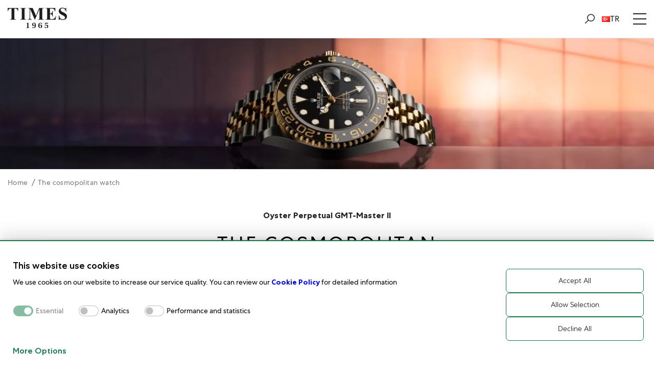

--- FILE ---
content_type: text/html; charset=UTF-8
request_url: https://times.com.tr/en/the-cosmopolitan-watch
body_size: 11050
content:
<!DOCTYPE html>
<!--[if IE 9]>
<html class="ie ie9" lang="en-US">
<![endif]-->
<html lang="en-US">

	<head>
	
		<meta charset="utf-8">

<meta name="viewport" content="width=device-width, initial-scale=1, shrink-to-fit=no">

<title>Blog</title>

<meta name="description" content="" />
		
<meta name="keywords" content="" />

<meta name="robots" content="index, follow" />
		
<meta name="google-site-verification" content="" />

<meta name="google" content="notranslate">

<link rel="canonical" href="https://times.com.tr/en/the-cosmopolitan-watch" />


<link rel="alternate" hreflang="tr" href="https://times.com.tr/kozmopolit-saat" />
<link rel="alternate" hreflang="en" href="https://times.com.tr/en/the-cosmopolitan-watch" />



<script type="application/ld+json">{
  "@context": "http://schema.org",
  "@type": "Organization",
  "name": "Times | Official Turkey Rolex Dealer",
  "description":"At Times Stores you will find the most exclusive and widest selection of watches. We are the official sales representative of the world&#39;s best quality and famous watches such as Rolex and Tudor watches. We offer world-famous watch brands, of which we have been the official dealer since 1965, without compromising on quality and customer satisfaction, in our Adana, Antalya Rolex Boutique, Mersin Rolex Boutique and Gaziantep stores. ",
  "url": "https://times.com.tr/",
  "telephone":"+90 850 303 34 54",
  "email":"info@times.com.tr",
  "address": {
    "@type": "PostalAddress",
    "addressRegion":"Türkiye",
    "addressLocality": "Seyhan/Adana",
    "addressCountry": "TR",
    "postalCode": "01010",
    "streetAddress": "Kurtuluş Mh. Ziyapaşa Blv. Beyaz Ev Apt. No:18 Seyhan/Adana/Türkiye"
  },
  "logo": "https://times.com.tr/img/site/logo.svg",
  "image": "https://times.com.tr/img/site/rolex/rolex-plaque-en.png",
    "sameAs":[
      "https://tr.pinterest.com/timescomtr/","https://www.linkedin.com/company/76592272/admin/","https://www.facebook.com/timescomtr-2269464656504583/?paipv=0&eav=AfZIApkqi_5R1F9RUU0JD5ksO69dAed1UKX_4LvcbMkUM4h2dwOGxTr5xnYyQNM_yX0&_rdr","https://www.instagram.com/times.com.tr/","https://twitter.com/timescomtr1","https://www.youtube.com/@timescomtr"    ]
  }</script>

<link rel="alternate" hreflang="en" type="application/rss+xml" title="" href="https://times.com.tr/feed-en.php">

<link rel="icon" href="https://times.com.tr/img/site/fav/fav-icon-64x64.png" sizes="64x64" />
<link rel="icon" href="https://times.com.tr/img/site/fav/fav-icon-192x192.png" sizes="192x192" />
<link rel="apple-touch-icon" href="https://times.com.tr/img/site/fav/fav-icon-180x180.png" />
<meta name="msapplication-TileImage" content="https://times.com.tr/img/site/fav/fav-icon-270x270.png" />

<meta property="og:title" content="Times | Official Turkey Rolex Dealer">
<meta property="og:description" content="At Times Stores you will find the most exclusive and widest selection of watches. We are the official sales representative of the world&#39;s best quality and famous watches such as Rolex and Tudor watches. We offer world-famous watch brands, of which we have been the official dealer since 1965, without compromising on quality and customer satisfaction, in our Adana, Antalya Rolex Boutique, Mersin Rolex Boutique and Gaziantep stores. ">
<meta property="og:image" content="https://times.com.tr/img/site/logo.png">
<meta property="og:url" content="https://times.com.tr/en/">
<meta property="og:type" content="website">

<meta name="p:domain_verify" content="f7c3115a006cfbbff4a903c076cd6f81"/>

<link rel="stylesheet" type="text/css" href="https://times.com.tr/app/views/css/plugins.css"/>
<link rel="stylesheet" type="text/css" href="https://times.com.tr/app/views/css/style.css?ver=7.1.0"/>
<link rel="stylesheet" type="text/css" href="https://times.com.tr/app/views/cmp/cmp.css?ver=7.1.0"/>

<!-- Google Tag Manager -->
<script>(function(w,d,s,l,i){w[l]=w[l]||[];w[l].push({'gtm.start':
new Date().getTime(),event:'gtm.js'});var f=d.getElementsByTagName(s)[0],
j=d.createElement(s),dl=l!='dataLayer'?'&l='+l:'';j.async=true;j.src=
'https://www.googletagmanager.com/gtm.js?id='+i+dl;f.parentNode.insertBefore(j,f);
})(window,document,'script','dataLayer','GTM-P9PDXLM');</script>
<!-- End Google Tag Manager -->

<!-- Google tag (gtag.js) -->
<script async src="https://www.googletagmanager.com/gtag/js?id=G-NQD7DH0HGE"></script>
<script>
  window.dataLayer = window.dataLayer || [];
  function gtag(){dataLayer.push(arguments);}
  gtag('js', new Date());

  gtag('config', 'G-NQD7DH0HGE');
</script>

<!-- Google tag (gtag.js) -->
<script async src="https://www.googletagmanager.com/gtag/js?id=AW-11436630311"></script>
<script>
  window.dataLayer = window.dataLayer || [];
  function gtag(){dataLayer.push(arguments);}
  gtag('js', new Date());

  gtag('config', 'AW-11436630311');
</script>
		
		
		<link rel="stylesheet" href="https://times.com.tr/app/views/css/pages/haberler_1671.css">

		
				
	</head>
	
	<body>
	
		<!-- Google Tag Manager (noscript) -->
<noscript><iframe src="https://www.googletagmanager.com/ns.html?id=GTM-P9PDXLM"
height="0" width="0" style="display:none;visibility:hidden"></iframe></noscript>
<!-- End Google Tag Manager (noscript) --><div class="wrapper mobile-header-wrapper">

	<a href="https://times.com.tr/en/" class="mobile-logo-link">

		<img src="https://times.com.tr/img/site/logo.png" alt="Blog">
	
	</a>

	<div class="mobile-header-right">

		<div class="nav-actions">

			<a href="javascript:;" class="open-search">
				<i class="las la-search"></i>
			</a>

			<!-- <a id="wishlist-header-link" class="wishlist-link hide-480" href="https://times.com.tr/en/wishlist">
				<i class="wishlist-header-icon lar la-heart"></i>
				<div class="favourites-badge " id="wishlist-badge">
					0				</div>
			</a> -->

			<a href="https://times.com.tr/kozmopolit-saat" class="header-lang">

				<img src="https://times.com.tr/img/flags/tr.png" alt="Blog| Türkçe ">

				TR
			</a>

		</div>

		<a href="javascript:;" class="toggle">
			<span></span>
			<span></span>
			<span></span>
		</a>

	</div>

</div>

<div class="wrapper all-header-wrapper in-page">

	<div class="wrapper header-wrapper">

		<div class="container header-container">

			<div class="header">

				<div class="logo">

					<a href="https://times.com.tr/en/" class="logo-link">

						<img width="160" class="pc-logo-img" src="https://times.com.tr/img/site/logo.png" alt="Blog">
				
					</a>

				</div>
				
				<div class="header-right">
					
					<div class="header-actions">

						<div class="set-clock-for-desktop-mobile">
							<div class="link-for-clock" onclick="location.href='https://times.com.tr/en/rolex'"></div>
							<iframe id="rolex_retailer" src="https://static.rolex.com/retailers/clock/?colour=silver&amp;apiKey=9b6650bccd2692c9df7e271fa3b499cc&amp;lang=en" style="width:150px;height:70px;border:0;margin:0;padding:0;overflow:hidden;z-index:0;position:relative;scroll:none" scrolling="NO" frameborder="NO"></iframe>
						</div>
						
					</div>

				</div>

			</div>

		</div>

	</div>

	<div class="wrapper nav-wrapper">

		<div class="container nav-container">

			<div class="nav">

				<div class="menu-wrapper">

					<ul class="menu">
						<li class="menu-li ">
							<a class="menu-link" href="https://times.com.tr/en/rolex">ROLEX</a>
						</li>
						<!-- <li class="menu-li ">
							<a class="menu-link" href="https://times.com.tr/en/buy-watches/tudor">TUDOR</a>
						</li> -->
						<li class="menu-li ">
							<a target="_blank" class="menu-link" href="https://timesonline.com.tr/">TUDOR</a>
						</li>
																																				<li class="menu-li ">
							<a class="menu-link" href="https://times.com.tr/en/accessories">
								ACCESSORIES							</a>
						</li>
																								<li class="menu-li with-children">
							<a class="menu-link" href="javascript:;">
								CARE AND SERVICE							</a>							
							<div class="mega-card-wrapper">

								<div class="mega-card">

									<ul class="mega-card-list double">

										<li class="mega-card-li">

											<span class="mega-card-text">Watch Service</span>

											<div class="mega-card-items">

												<ul class="mega-card-items-list">

													
													<li><a href="https://times.com.tr/en/frequently-asked-questions">Frequently  Asked Questions</a></li>

													
													<li><a href="https://times.com.tr/en/rolex-saatinizin-bakimi">Caring For Your Rolex Watch</a></li>

													
													<li><a href="https://times.com.tr/en/rolex-service-procedure">Rolex Servicing Procedure</a></li>

													
													<li><a href="https://times.com.tr/en/user-guide">User Guide</a></li>

													
												</ul>

											</div>

										</li>

									</ul>

								</div>

							</div>
						</li>
						
						<li class="menu-li with-children">
							<a class="menu-link" href="https://times.com.tr/en/corporate">CORPORATE</a>
							<div class="mega-card-wrapper">

								<div class="mega-card">

									<ul class="mega-card-list double">

										<li class="mega-card-li">

											<span class="mega-card-text">Corporate</span>

											<div class="mega-card-items">

												<ul class="mega-card-items-list">

													
													<li><a href="https://times.com.tr/en/about-us">About Us</a></li>

													
													<li><a href="https://times.com.tr/en/our-values">Our Values</a></li>

													
													<li><a href="https://times.com.tr/en/our-news">News</a></li>

												</ul>

											</div>

										</li>

										<li class="mega-card-li">

											<span class="mega-card-text">Stores</span>

											<div class="mega-card-items">

												<ul class="mega-card-items-list">

													
													<li><a href="https://times.com.tr/en/rolex-adana">Adana, Times</a></li>

													
													<li><a href="https://times.com.tr/en/rolex-butik-antalya">Antalya, Times</a></li>

													
													<li><a href="https://times.com.tr/en/rolex-boutique-mersin">Mersin, Times</a></li>

													
													<li><a href="https://times.com.tr/en/rolex-gaziantep">Gaziantep, Times</a></li>

													
													<li><a href="https://times.com.tr/en/tudor-antalya">Tudor Boutique Antalya</a></li>

													
												</ul>

											</div>

										</li>

										<li class="mega-card-li">

											<span class="mega-card-text">Legal</span>

											<div class="mega-card-items">

												<ul class="mega-card-items-list">

													
													<li><a href="https://times.com.tr/en/privacy-policy">Privacy Policy</a></li>

													
													<li><a href="https://times.com.tr/en/protection-of-personal-data">Clarification Text</a></li>

													
												</ul>

											</div>

										</li>

									</ul>

									<div class="mega-card-content-double">

										<div class="mega-teaser">
											<a href="https://times.com.tr/en/corporate" class="mega-teaser-link">
												<div class="mega-teaser-image">
													<img src="https://times.com.tr/img/site/magazalar-teaser.jpg" alt="" loading="lazy">
												</div>
												<div class="mega-teaser-content">
													<span class="mega-teaser-title">Times Hakkında</span>
													<span class="mega-teaser-button">Learn more</span>
												</div>
											</a>
										</div>

										<div class="mega-teaser">
											<a href="https://times.com.tr/en/rolex-saatinizin-bakimi" class="mega-teaser-link">
												<div class="mega-teaser-image">
													<img src="https://times.com.tr/img/site/menu-teaser.jpg" alt="" loading="lazy">
												</div>
												<div class="mega-teaser-content">
													<span class="mega-teaser-title">Watch Care</span>
													<span class="mega-teaser-button">Learn more</span>
												</div>
											</a>
										</div>

									</div>

								</div>

							</div>
						</li>
						<li class="menu-li">
							<a class="menu-link" href="https://times.com.tr/en/our-news">BLOG</a>
						</li>
						<li class="menu-li">
							<a class="menu-link" href="https://times.com.tr/en/contact-with-times">CONTACT US</a>
						</li>
					</ul>

				</div>

				<div class="nav-actions">

					<a href="javascript:;" class="open-search open-trigger">
						<i class="las la-search"></i>
					</a>

					<a id="wishlist-header-link" href="https://times.com.tr/en/wishlist">
						<i class="wishlist-header-icon lar la-heart"></i>
						<div class="favourites-badge " id="wishlist-badge">
							0						</div>
					</a>

					<a href="https://times.com.tr/kozmopolit-saat" class="header-lang">

						<img src="https://times.com.tr/img/flags/tr.png" alt="tr">

						TR
					</a>

				</div>

			</div>


		</div>

	</div>

	<div class="messages-wrapper">

		<div class="wishlist-message-wrapper">

			<div class="wishlist-message"></div>

			<button id="wishlist-message-close-button">
				<i class="las la-times"></i>
			</button>

		</div>
														
	</div>

</div>

<div class="search-overlay" id="search-box">

	<div class="search-overlay-inner">

		<div class="wrapper search-overlay-header-wrapper">
			
			<div class="container search-overlay-header-container">

				<div class="search-overlay-header">

					<div class="search-overlay-input">

						<div class="search-form-group">

							<div class="search-form-field">

								<form action="https://times.com.tr/en/search/makesearch" method="POST" id="searchForm">
									
									<input type="text" class="search-input" id="search-input" name="search" placeholder="Search ...">

									<div class="search-submit-wrapper">
										<button class="search-submit-button">
											<i class="las la-search"></i>
										</button>
									</div>

								</form>

							</div>

						</div>

					</div>

					<div class="search-overlay-close">
						<button id="search-overlay-close-button" class="search-overlay-close-button">
							<i class="las la-times"></i>
						</button>
					</div>

				</div>

			</div>

		</div>

		<div class="wrapper search-overlay-body-wrapper">

			<div class="container search-overlay-body-container">

				<div class="search-overlay-body">

					<div class="search-overlay-body-left" id="search-suggestion-wrapper">
						
						<div class="search-suggestion" id="search-suggestion"></div>

					</div>

					<div class="search-overlay-body-right" id="search-products-wrapper">

						<div class="search-items" id="search-items"></div>

					</div>

				</div>

			</div>

		</div>

	</div>

</div>

<div class="wrap">

	
						
	
		<div class="main">

			
			<div class="category-stage">

				<div class="category-stage-image">

					<picture class="category-stage-picture">
			
						<source media="(max-width: 640px)" srcset="https://times.com.tr/img/uploads/big/01_401.webp">

						<source media="(min-width: 640px)" srcset="https://times.com.tr/img/uploads/big/01_34.webp">
						
						<img 
							alt="" 
							src="https://times.com.tr/img/uploads/big/01_34.jpg"
						>
					</picture>

				</div>

			</div>

			
			<div class="wrapper category-breadcrumbs-wrapper">

				<div class="container category-breadcrumbs-container">

					<div class="category-breadcrumbs" aria-label="Breadcrumb">

						<ol class="category-bread-list" itemscope="" itemtype="http://schema.org/BreadcrumbList">
	
							<li itemprop="itemListElement" itemscope="" itemtype="http://schema.org/ListItem">
								<a class="category-bread-link" itemprop="item" href="https://times.com.tr/en/">
									<span itemprop="name">Home</span>
								</a>
								<meta itemprop="position" content="1">
							</li>

							<li itemprop="itemListElement" itemscope="" itemtype="http://schema.org/ListItem">
								<a class="category-bread-link" itemprop="item" href="https://times.com.tr/en/the-cosmopolitan-watch" aria-current="page">
									<span itemprop="name">The cosmopolitan watch</span>
								</a>
								<meta itemprop="position" content="2">
							</li>

						</ol>

					</div>

				</div>

			</div>

					
			<div class="effe-c-w wrapper layout-15-wrapper dir-ltr " style="padding-top:50px;padding-bottom:50px;">

    <div class="wrapper layout-15-content-wrapper" >

        <div class="container layout-15-container">

             
            
            <div class="layout-15-info-wrapper">

                <div class="layout-15-info">

                    
                    <div class="layout-15-description">

                        Oyster Perpetual GMT-Master II
                    </div>

                    
                    
                    <h1 class="layout-15-title f-title">
                        
                        THE COSMOPOLITAN WATCHTHE OYSTER PERPETUAL GMT-MASTER II IS DESIGNED TO DISPLAY THE TIME IN TWO DIFFERENT TIME ZONES SIMULTANEOUSLY. ROBUST AND FUNCTIONAL, IT IS THE IDEAL WATCH FOR CRISS-CROSSING THE GLOBE.                        
                    </h1>

                    
                    <div class="layout-15-content f-content">

                                            
                    </div>                    

                                    
                </div>
            
            </div>

        </div>

    </div>

</div>			
					
			<div class="effe-c-w wrapper layout-31-wrapper dir-ltr " style="">

    <div class="wrapper layout-31-content-wrapper" >

        <div class="layout-31-sections">

            
            <div class="layout-31-image-wrapper">

                <div class="layout-31-image">

                    
                    <picture class="lozad">

                        <source srcset="https://times.com.tr/img/components/big/02_865.webp" media="(min-width:769px)" />
                        
                        <source srcset="https://times.com.tr/img/components/big/02_581.webp" media="(max-width:768px)" />

                    </picture>

                    
                </div>

            </div>

             
            
            <div class="wrapper layout-31-info-wrapper">

                <div class="container layout-31-info-container">

                    <div class="layout-31-info">

                        
                        <h2 class="layout-31-content" >

                                                    
                        </h2>
                    
                    </div>

                </div>
            
            </div>

        </div>

    </div>

</div>			
					
			<div class="effe-c-w wrapper layout-7-wrapper dir-ltr " style="padding-top:50px;padding-bottom:50px;">

    <div class="wrapper layout-7-content-wrapper" >

        <div class="container layout-7-container">

             
            
            <div class="layout-7-info-wrapper">

                <div class="layout-7-info">

                    
                    
                    <div class="layout-7-content f-content">

                        Launched in 1955, the GMT-Master witnessed the rapid expansion of intercontinental travel in the latter half of the 20th century. It even became the official watch of Pan American World Airways, the most prominent American international airline at the time. The GMT-Master, a true “tool watch”, evolved continually to offer increasing technical performance. In 1982, Rolex introduced a new movement that allowed the hour hand to be set independently of the other hands. To clearly mark this evolution, the model fitted with the optimized movement was named the GMT-Master II.                    
                    </div>                    

                                    
                </div>
            
            </div>

        </div>

    </div>

</div>			
					
			<div class="effe-c-w wrapper layout-13-wrapper dir-ltr " style="">

    <div class="wrapper layout-13-content-wrapper" >

        <div class="layout-13-sections">
            
            <div class="layout-13-info-wrapper">

                <div class="layout-13-info">

                    
                    <h2 class="layout-13-title">
                        
                        ONE INSTRUMENT, SEVERAL TIME ZONES                         
                    </h2>

                    
                    <div class="layout-13-content">

                        The GMT-Master II has an instantly recognizable design with a graduated bezel insert, which is available in various dual-colour combinations – the lower half symbolizing daytime and the upper signalling night-time.                     
                    </div>
                
                </div>
            
            </div>

                
            <div class="layout-13-image-wrapper">

                <div class="layout-13-image">

                    <picture class="lozad" >
                        <source srcset="https://times.com.tr/img/components/big/04_920.webp" />
                        <source srcset="https://times.com.tr/img/components/big/04_920.jpg" />
                    </picture>

                </div>

            </div>

             

        </div>

    </div>

</div>			
					
			<div class="effe-c-w wrapper layout-17-wrapper dir-ltr " style="">

    <div class="wrapper layout-17-content-wrapper" >

        <section class="layout-17-feature">

            
            <div class="layout-17-feature-column">

                <picture class="layout-17-feature-picture lozad">
                    <source srcset="https://times.com.tr/img/components/big/05_885.jpg" />
                    <source srcset="https://times.com.tr/img/components/big/05_885.jpg" />
                </picture>

            </div>

            
            <div class="layout-17-feature-column">

                <div class="layout-17-feature-column-inner">

                    
                    <div class="layout-17-feature-content">. With traditional hour, minute and seconds hands, its triangle-tipped 24-hour hand and bidirectional rotatable bezel with a 24-hour graduated Cerachrom insert, the GMT-Master II can display the time in two time zones simultaneously: either the local time and the reference time, or the local time and that of an alternative time zone. </div>

                </div>

            </div>

        </section>

    </div>

</div>			
					
			<div class="effe-c-w wrapper layout-18-wrapper dir-ltr " style="">

    <div class="wrapper layout-18-content-wrapper" >

        <section class="layout-18-feature layout-18-feature-reverse">

            <div class="layout-18-feature-column">

                <div class="layout-18-feature-column-inner">

                    
                    <div class="layout-18-feature-content">The latest GMT-Master II is equipped with calibre 3285, a self-winding mechanical movement entirely developed and manufactured by Rolex. A consummate demonstration of technology, it offers outstanding performance in terms of precision, power reserve, convenience and reliability. It is fitted with the exclusive blue Parachrom hairspring and also incorporates the patented Chronergy escapement. The movement’s power reserve extends to approximately 70 hours.</div>

                </div>

            </div>

             
            <div class="layout-18-feature-column">

                <picture class="layout-18-feature-picture lozad">
                    <source srcset="https://times.com.tr/img/components/big/06_529.webp" />
                    <source srcset="https://times.com.tr/img/components/big/06_529.jpg" />
                </picture>

            </div>

            
        </section>

    </div>

</div>			
					
			<div class="effe-c-w wrapper layout-17-wrapper dir-ltr " style="">

    <div class="wrapper layout-17-content-wrapper" >

        <section class="layout-17-feature">

            
            <div class="layout-17-feature-column">

                <picture class="layout-17-feature-picture lozad">
                    <source srcset="https://times.com.tr/img/components/big/07_496.jpg" />
                    <source srcset="https://times.com.tr/img/components/big/07_496.jpg" />
                </picture>

            </div>

            
            <div class="layout-17-feature-column">

                <div class="layout-17-feature-column-inner">

                    
                    <header class="layout-17-feature-header">

                        <h2 class="layout-17-feature-title">
                            HIGH-TECHNOLOGY CERAMIC                        </h2>

                    </header>

                    
                    <div class="layout-17-feature-content">The Cerachrom bezel insert is manufactured in a single piece by Rolex from extremely hard ceramic. This high-tech material is virtually scratchproof and keeps its vibrant colours over time. Rolex broke new ground in 2013 when it introduced its first two-colour, single-piece ceramic bezel insert – blue on one half and black on the other.  One year later, the brand released a Cerachrom insert in red and blue – the GMT-Master’s original colours. It carried out pioneering research to develop a red ceramic corresponding to its aesthetic and quality criteria. <br />
</div>

                </div>

            </div>

        </section>

    </div>

</div>			
					
			<div class="effe-c-w wrapper layout-15-wrapper dir-ltr " style="padding-top:50px;padding-bottom:50px;">

    <div class="wrapper layout-15-content-wrapper" >

        <div class="container layout-15-container">

            
            <div class="layout-15-image-wrapper">

                <div class="layout-15-image">

                    <picture class="lozad" >
                        <source srcset="https://times.com.tr/img/components/big/08_436.webp" />
                        <source srcset="https://times.com.tr/img/components/big/08_436.jpg" />
                    </picture>

                </div>

            </div>

             
            
            <div class="layout-15-info-wrapper">

                <div class="layout-15-info">

                    
                    
                    <div class="layout-15-content f-content">

                        Over the years, Rolex presented other colour combinations such as brown and black (2018), and green and black (2022) – on a version with the crown and crown guard on the left side of the case and the date display at 9 o’clock. Its latest innovation is a grey and black Cerachrom insert, unveiled in 2023 on a yellow Rolesor version of the GMT-Master II as well as on a version entirely crafted from 18 ct yellow gold.                    
                    </div>                    

                                    
                </div>
            
            </div>

        </div>

    </div>

</div>			
					
			<div class="effe-c-w wrapper layout-13-wrapper dir-ltr " style="padding-top:30px;padding-bottom:30px;">

    <div class="wrapper layout-13-content-wrapper" >

        <div class="layout-13-sections">
            
            <div class="layout-13-info-wrapper">

                <div class="layout-13-info">

                    
                    <h2 class="layout-13-title">
                        
                        SUPERLATIVE CHRONOMETER CERTIFICATION                        
                    </h2>

                    
                    <div class="layout-13-content">

                        Like all Rolex watches, the GMT-Master II is covered by the Superlative Chronometer certification. This designation testifies that every watch leaving the brand’s workshops has successfully undergone a series of tests conducted by Rolex in its own laboratories, according to its own criteria. The Superlative Chronometer status is symbolized by the green seal that comes with every Rolex watch and is coupled with an international five-year guarantee.<br />
                    
                    </div>
                
                </div>
            
            </div>

                
            <div class="layout-13-image-wrapper">

                <div class="layout-13-image">

                    <picture class="lozad" >
                        <source srcset="https://times.com.tr/img/components/big/09_123.webp" />
                        <source srcset="https://times.com.tr/img/components/big/09_123.jpg" />
                    </picture>

                </div>

            </div>

             

        </div>

    </div>

</div>			
					
			<div class="effe-c-w wrapper layout-15-wrapper dir-ltr " style="">

    <div class="wrapper layout-15-content-wrapper" >

        <div class="container layout-15-container">

             
            
            <div class="layout-15-info-wrapper">

                <div class="layout-15-info">

                    
                    
                    <h1 class="layout-15-title f-title">
                        
                         VISIT US TO DISCOVER FIRST HAND GMT-MASTER II<BR />
                        
                    </h1>

                    
                    <div class="layout-15-content f-content">

                        As an Official Jeweler, we are the only jewelers allowed to sell Rolex watches. With the necessary skills and technical know-how, we will help you make the choice of a lifetime.<br />
                    
                    </div>                    

                    
                    <div class="layout-15-links">

                        <a 
                            href="https://times.com.tr/en/rolex/watches/gmt-master-ii" 
                            class="layout-15-link"
                        >
                            <span> Discover the collection ></span>
                        </a>

                    </div>

                                    
                </div>
            
            </div>

        </div>

    </div>

</div>			
					
			<div class="effe-c-w wrapper layout-15-wrapper dir-ltr " style="padding-top:30px;padding-bottom:30px;">

    <div class="wrapper layout-15-content-wrapper" >

        <div class="container layout-15-container">

            
            <div class="layout-15-image-wrapper">

                <div class="layout-15-image">

                    <picture class="lozad" >
                        <source srcset="https://times.com.tr/img/components/big/10_127.webp" />
                        <source srcset="https://times.com.tr/img/components/big/10_127.jpg" />
                    </picture>

                </div>

            </div>

             
            
            <div class="layout-15-info-wrapper">

                <div class="layout-15-info">

                    
                    
                    <div class="layout-15-content f-content">

                                            
                    </div>                    

                                    
                </div>
            
            </div>

        </div>

    </div>

</div>			
			
		</div>
		
				</div> <!-- wrap -->
		
		<div class="wrapper all-footer-wrapper  dir-ltr">

			<div class="wrapper footer-wrapper">

				<div class="container footer-container">

					<div class="footer">

						<div class="footer-left">

							<div class="footer-left-item">

								<div class="footer-title">Watch Care</div>
								<button class="footer-collapse-button" data-id="fservisler">
									<span>Watch Care</span>
									<i class="las la-angle-down"></i>
								</button>
																<ul class="footer-list" id="fservisler">

									
									<li>
										<a href="https://times.com.tr/en/frequently-asked-questions">
											Frequently  Asked Questions										</a>
									</li>

									
									<li>
										<a href="https://times.com.tr/en/rolex-saatinizin-bakimi">
											Caring For Your Rolex Watch										</a>
									</li>

									
									<li>
										<a href="https://times.com.tr/en/rolex-service-procedure">
											Rolex Servicing Procedure										</a>
									</li>

									
									<li>
										<a href="https://times.com.tr/en/user-guide">
											User Guide										</a>
									</li>

									
								</ul>
								
							</div>

							<div class="footer-left-item">

								<div class="footer-title">Corporate</div>
								<button class="footer-collapse-button" data-id="fkurumsal">
									<span>Corporate</span>
									<i class="las la-angle-down"></i>
								</button>
																<ul class="footer-list" id="fkurumsal">
									
									<li>
										<a href="https://times.com.tr/en/about-us">
											About Us										</a>
									</li>

									
									<li>
										<a href="https://times.com.tr/en/our-values">
											Our Values										</a>
									</li>

																	</ul>
															</div>

							<div class="footer-left-item">

								<div class="footer-title">Terms of Use</div>
								<button class="footer-collapse-button" data-id="flegal">
									<span>Terms of Use</span>
									<i class="las la-angle-down"></i>
								</button>

																<ul class="footer-list" id="flegal">
									
									<li>
										<a href="https://times.com.tr/en/privacy-policy">
											Privacy Policy										</a>
									</li>

									
									<li>
										<a href="https://times.com.tr/en/protection-of-personal-data">
											Clarification Text										</a>
									</li>

																		<li>
										<a href="javascript:;" class="show-cookies-settings">Cookie Settings</a>
									</li>
								</ul>
								
							</div>

						</div>

						<div class="footer-right">

							<div class="footer-right-item">

								<div class="footer-title">Customer service and contact</div>
								<button class="footer-collapse-button" data-id="fCenter">
									<span>Customer service and contact</span>
									<i class="las la-angle-down"></i>
								</button>
								<ul class="footer-list" id="fCenter">

									<li>
										<a href="tel:+90 850 303 34 54">+90 850 303 34 54</a>
									</li>
									<li>
										<a href="mailto:info@times.com.tr">info@times.com.tr</a>
									</li>

									<li>
										<a href="https://times.com.tr/en/contact-with-times">Contact Us</a>
									</li>

								</ul>

							</div>

							<div class="footer-right-item">

								<div class="footer-title">Follow us on social media</div>
								
																<ul class="footer-social-list">
																		<li>
										<a href="https://tr.pinterest.com/timescomtr/" target="_blank">
											<img width="32" height="32" src="https://times.com.tr/img/site/social/pinterest.png" alt="pinterest" loading="lazy"/>										</a>
									</li>
																		<li>
										<a href="https://www.linkedin.com/company/76592272/admin/" target="_blank">
											<img width="32" height="32" src="https://times.com.tr/img/site/social/linkedin.png" alt="linkedin" loading="lazy"/>										</a>
									</li>
																		<li>
										<a href="https://www.facebook.com/timescomtr-2269464656504583/?paipv=0&eav=AfZIApkqi_5R1F9RUU0JD5ksO69dAed1UKX_4LvcbMkUM4h2dwOGxTr5xnYyQNM_yX0&_rdr" target="_blank">
											<img width="32" height="32" src="https://times.com.tr/img/site/social/facebook.png" alt="facebook" loading="lazy"/>										</a>
									</li>
																		<li>
										<a href="https://www.instagram.com/times.com.tr/" target="_blank">
											<img width="32" height="32" src="https://times.com.tr/img/site/social/instagram.png" alt="instagram" loading="lazy"/>										</a>
									</li>
																		<li>
										<a href="https://twitter.com/timescomtr1" target="_blank">
											<img width="32" height="32" src="https://times.com.tr/img/site/social/twitter.png" alt="twitter" loading="lazy"/>										</a>
									</li>
																		<li>
										<a href="https://www.youtube.com/@timescomtr" target="_blank">
											<img width="32" height="32" src="https://times.com.tr/img/site/social/youtube.png" alt="youtube" loading="lazy"/>										</a>
									</li>
									
								</ul>
								
							</div>

						</div>

					</div>

				</div>

			</div>

			<div class="wrapper footer-bottom-wrapper">

				<div class="container footer-bottom-container">

					<div class="footer-bottom">

						<span class="copyright">&copy; 2023</span>

						<a href="https://times.com.tr/kozmopolit-saat" class="languages-area-link">
							<i class="las la-globe"></i>
							Türkçe						</a>

					</div>

				</div>

			</div>
			
		</div>

		
		<script type="text/javascript">
			
			var URL_RLX__="https://times.com.tr/en/rolex";

			var URLX__="https://times.com.tr/";

			var DIR = "ltr";

			var LANG = "en";

			const FRONTEND = true;

			const CONTACT ="https://times.com.tr/en/contact-with-times";

			let wishList = "";														
		</script>

		<div class="rMenu">

			<div class="r-menu-header">

				<a href="https://times.com.tr/en/" class="r-logo">
				
					<img src="https://times.com.tr/img/site/logo.png" alt="Blog">

				</a>

				<a href="javascript:;" id="closeMenu" class="close-menu">
					<span></span>
					<span></span>
					<span></span>
				</a>

			</div>

			<div class="r-menu-body">

				<ul>

					<li >

						<a href="https://times.com.tr/en/">

							<span> HOME</span>

						</a>

					</li>
							
					<li class="">
						<a class="menu-link" href="https://times.com.tr/en/rolex">ROLEX</a>
					</li>
					<!-- <li class="">
						<a class="menu-link" href="https://times.com.tr/en/buy-watches/tudor">TUDOR</a>
					</li> -->
					<li class="">
						<a class="menu-link" href="https://timesonline.com.tr/">TUDOR</a>
					</li>
																	
																		<li class=" ">
							<a href="https://times.com.tr/en/accessories">
								ACCESSORIES							</a>

						</li>

						
						
					
					<li>
						<a href="javascript:;" data-id="rkurumsal">
							CORPORATE							<i class="las la-angle-down"></i>
						</a>
					
						<ul id="rkurumsal">
						
						<li>
							<a href="https://times.com.tr/en/about-us">About Us</a>
						</li>

						
						<li>
							<a href="https://times.com.tr/en/our-values">Our Values</a>
						</li>

						
						</ul>

					</li>

					<li>
						<a href="https://times.com.tr/en/our-news">NEWS</a>
					</li>

					<li>
						<a href="javascript:;" data-id="rmagazalar">STORES						<i class="las la-angle-down"></i>
						</a>
						<ul id="rmagazalar">

							
							<li><a href="https://times.com.tr/en/rolex-adana">Adana, Times</a></li>

							
							<li><a href="https://times.com.tr/en/rolex-butik-antalya">Antalya, Times</a></li>

							
							<li><a href="https://times.com.tr/en/rolex-boutique-mersin">Mersin, Times</a></li>

							
							<li><a href="https://times.com.tr/en/rolex-gaziantep">Gaziantep, Times</a></li>

							
							<li><a href="https://times.com.tr/en/tudor-antalya">Tudor Boutique Antalya</a></li>

							
						</ul>
					</li>

					<li>
						<a href="javascript:;" data-id="rservisler">WATCH SERVICE						<i class="las la-angle-down"></i>
						</a>
						
						<ul id="rservisler">

							
							<li><a href="https://times.com.tr/en/frequently-asked-questions">Frequently  Asked Questions</a></li>

							
							<li><a href="https://times.com.tr/en/rolex-saatinizin-bakimi">Caring For Your Rolex Watch</a></li>

							
							<li><a href="https://times.com.tr/en/rolex-service-procedure">Rolex Servicing Procedure</a></li>

							
							<li><a href="https://times.com.tr/en/user-guide">User Guide</a></li>

							
						</ul>
					</li>
					<li>
						<a href="https://times.com.tr/en/our-news">BLOG</a>
					</li>
					<li>
						<a href="https://times.com.tr/en/contact-with-times">CONTACT US</a>
					</li>

				</ul>

				<div class="r-menu-clock">

					<div class="set-clock-for-desktop-mobile">
						<div class="link-for-clock" onclick="location.href='https://times.com.tr/en/rolex'"></div>
						<iframe id="rolex_retailer" src="https://static.rolex.com/retailers/clock/?colour=silver&amp;apiKey=9b6650bccd2692c9df7e271fa3b499cc&amp;lang=en" style="width:150px;height:70px;border:0;margin:0;padding:0;overflow:hidden;z-index:0;position:relative;scroll:none" scrolling="NO" frameborder="NO"></iframe>
					</div>

				</div>

			</div>

			<div class="r-menu-footer">

				<a href="tel:+90 850 303 34 54" class="r-foot-link r-phone">

					<i class="las la-phone"></i>
					
					<div class="r-foot-text">CALL US</div>
				
				</a>

			</div>

		</div>

		<script>
			const RLXV7BASE = "https://times.com.tr/en/the-cosmopolitan-watch";
		</script>

		<section class="cookies">

    <div class="cmp-cookies">

        <div class="center cmp-center">
            <div class="title cmp-title">This website use cookies</div>
            <span class="cmp-description">
             We use cookies on our website to increase our service quality. You can review our <a href="https://times.com.tr/en/cookie-policy"><b>Cookie Policy</b></a> for detailed information            </span>
            <div class="switches cmp-switches">
                <div class="form-check form-switch cmp-form-switch">
                    <input class="form-check-input" type="checkbox" role="switch" id="flexSwitchCheckDefault" checked="" disabled="">
                    <label class="form-check-label" for="flexSwitchCheckDefault">Essential</label>
                </div>
                <div class="form-check form-switch cmp-form-switch">
                    <input class="form-check-input global-analytics-switch" type="checkbox" role="switch">
                    <label class="form-check-label" for="flexSwitchCheckDefault">Analytics</label>
                </div>
                <div class="form-check form-switch cmp-form-switch">
                    <input class="form-check-input global-performance-switch" type="checkbox" role="switch">
                    <label class="form-check-label" for="flexSwitchCheckDefault">Performance and statistics</label>
                </div>
            </div>
            <div class="more-options cmp-more-options">
                More Options            </div>
        </div>
        <div class="agree-wrapper cmp-agree-wrapper">
            <div class="no-agree cmp-agree"><span>Decline All</span></div>
            <div class="agree allow-section cmp-agree"><span>Allow Selection</span></div>
            <div class="agree all-agree cmp-agree"><span>Accept All</span></div>
        </div>

    </div>
</section>


<div class="more-options-modal cmp-modal-overlay">
    <section class="more-options-modal cmp-modal">
        <div class="content cmp-modal-content">
            <div class="header cmp-modal-header">
                <div class="cmp-modal-logo">
                    <img src="https://times.com.tr/img/site/logo.svg" alt="" width="120" height="70">
                </div>
                <div class="menu cmp-modal-menu" id="modal-menu">
                    <div class="menu-item cmp-menu-item active" id="consent" onclick="activeTab('consent')">
                        Consent                    </div>
                    <div class="menu-item cmp-menu-item" id="detail" onclick="activeTab('detail')">
                        Detail                    </div>
                    <div class="menu-item cmp-menu-item" id="about" onclick="activeTab('about')">
                        About                    </div>
                </div>
            </div>
            
            <div class="options cmp-modal-options" id="modal-options">
                <div class="options-consent cmp-options-item" style="display: block" id="consent-content">
                    <div class="title">This website use cookies</div>
                    <p>We use cookies and equivalents to ensure the Website run, to measure visitors traffic, to assist on our marketing efforts, to deliver a personalised shopping experience and to display relevant ads. Select « Accept all » to give your consent or « More options » to change your preferences. We keep your choices for 12 months. You can choose which cookies you wish to enable or disable, and decide to withdraw your consent at any time by visiting our Privacy Policy.</p>
                    <div class="form-check form-switch">
                        <div class="title">Essential</div>
                        <input class="form-check-input" type="checkbox" role="switch" disabled="" checked="">

                    </div>
                    <div class="form-check form-switch">
                        <div class="title">Analytics</div>
                        <input class="form-check-input global-analytics-switch" type="checkbox" role="switch">
                    </div>
                    <div class="form-check form-switch">
                        <div class="title">Performance and statistics</div>
                        <input class="form-check-input global-performance-switch" type="checkbox" role="switch">

                    </div>
                </div>
                <div class="options-detail cmp-options-item" id="detail-content">
                    <div class="detail-row">
                        <div class="form-check form-switch">
                            <div class="title">Essential</div>
                            <input class="form-check-input" type="checkbox" role="switch" disabled="" checked="">
                        </div>
                        <p>These cookies are required to run available services and to provide basic shopping functions. These cookies are exempt from consent according to the exceptions provided by the Article 82 of Data Protection Act.</p>
                    </div>
                    <div class="detail-row analytics-container">
                        <div class="form-check form-switch">
                            <div class="title">Analytics</div>
                            <input class="form-check-input global-analytics-switch" type="checkbox" role="switch">
                        </div>
                        <p>These cookies provide a custom experience on our website.</p>
                        <div class="details-options">
                            <div class="form-check form-switch">
                                <div class="title">YouTube</div>
                                <input class="form-check-input analytics-youtube" type="checkbox" role="switch">
                            </div>
                            <p>YouTube uses cookies to store information such as your preferences for page setup and playback preferences such as default autoplay, randomised playback, and player size. A profile may be created about you and your interests to present personalised ads that may interest you. Privacy policy: <a href="https://policies.google.com/technologies/product-privacy">https://policies.google.com/technologies/product-privacy</a></p>
                        </div>
                    </div>
                    <div class="detail-row performance-container" style="border-bottom:0">
                        <div class="form-check form-switch">
                            <div class="title">Performance and statistics</div>
                            <input class="form-check-input global-performance-switch" type="checkbox" role="switch">
                        </div>
                        <p>These cookies allow us to measure visitors traffic. They also help us understand which products and actions are more popular than others.</p>
                        <div class="details-options">
                            <div class="form-check form-switch">
                                <div class="title">Adobe Analitik</div>
                                <input class="form-check-input rlx-consent" type="checkbox" role="switch">
                            </div>
                            <p>Adobe Analytics, kullanıcının önceki olarak tıkladığı Rolex bağlantısını kaydeder. Gizlilik politikası: <a href="https://policies.google.com/technologies/product-privacy">https://policies.google.com/technologies/product-privacy</a></p>

                        </div>
                        <div class="details-options">
                            <div class="form-check form-switch">
                                <div class="title">Google Analytics</div>
                                <input class="form-check-input performance-google" type="checkbox" role="switch">
                            </div>
                            <p>Google cookie for website analytics. Creates statistical data regarding the visit to our website and how it is used. For more information, please also refer to Google's privacy statement: <a href="https://policies.google.com/privacy">https://policies.google.com/privacy</a></p>

                        </div>
                    </div>

                </div>
                <div class="options-about cmp-options-item" id="about-content">
                    <div class="title">WE VALUE YOUR PRIVACY</div>
                    <p>Our partners and ourselves store and/or access information on a device, such as cookies, and process personal data, such as unique identifiers and standard information sent by a device for personalised ads and content to measure ad and content performances, obtain audience insights, as well as to develop and improve products.</p> <p>With your permission, our partners and ourselves may use precise geolocation data and identification through device scanning. You may click to consent to our and our partners’ processing as described above. Alternatively you may access more detailed information, and change your preferences before consenting or refuse to consent.</p> <p>Please note that some processing of your personal data may not require your consent, but you have a right to object to such processing. Your preferences will apply to this website only. You can change your preferences at any time by returning to this site or visit our privacy policy. </p>                </div>
            </div>
            
        </div>

        <div class="footer cmp-modal-footer">
            <div class="no-agree cmp-agree"><span>Decline All</span></div>
            <div class="agree allow-section cmp-agree"><span>Allow Selection</span></div>
            <div class="agree all-agree cmp-agree"><span>Accept All</span></div>
        </div>

    </section>
</div>
<script src="https://cdnjs.cloudflare.com/ajax/libs/jquery/3.6.4/jquery.min.js"></script>
<script type="text/javascript" src="https://times.com.tr/app/views/cmp/cmp.js"></script>
		<script type="text/javascript" src="https://times.com.tr/app/views/js/plugins.js"></script>
																								
		<!-- Google tag (gtag.js) -->
<script async src="https://www.googletagmanager.com/gtag/js?id=G-NQD7DH0HGE"></script>
<script>
  window.dataLayer = window.dataLayer || [];
  function gtag(){dataLayer.push(arguments);}
  gtag('js', new Date());

  gtag('config', 'G-NQD7DH0HGE');
</script>
		
		<!-- Yandex.Metrika counter -->
<script type="text/javascript" >
   (function(m,e,t,r,i,k,a){m[i]=m[i]||function(){(m[i].a=m[i].a||[]).push(arguments)};
   m[i].l=1*new Date();
   for (var j = 0; j < document.scripts.length; j++) {if (document.scripts[j].src === r) { return; }}
   k=e.createElement(t),a=e.getElementsByTagName(t)[0],k.async=1,k.src=r,a.parentNode.insertBefore(k,a)})
   (window, document, "script", "https://mc.yandex.ru/metrika/tag.js", "ym");

   ym(93408201, "init", {
        clickmap:true,
        trackLinks:true,
        accurateTrackBounce:true,
        webvisor:true
   });
</script>
<noscript><div><img src="https://mc.yandex.ru/watch/93408201" style="position:absolute; left:-9999px;" alt="" /></div></noscript>
<!-- /Yandex.Metrika counter -->		
		<!-- Meta Pixel Code -->
<script>
!function(f,b,e,v,n,t,s)
{if(f.fbq)return;n=f.fbq=function(){n.callMethod?
n.callMethod.apply(n,arguments):n.queue.push(arguments)};
if(!f._fbq)f._fbq=n;n.push=n;n.loaded=!0;n.version='2.0';
n.queue=[];t=b.createElement(e);t.async=!0;
t.src=v;s=b.getElementsByTagName(e)[0];
s.parentNode.insertBefore(t,s)}(window, document,'script',
'https://connect.facebook.net/en_US/fbevents.js');
fbq('init', '567861883812428');
fbq('track', 'PageView');
</script>
<noscript><img height="1" width="1" style="display:none"
src=https://www.facebook.com/tr?id=567861883812428&ev=PageView&noscript=1
/></noscript>
<!-- End Meta Pixel Code -->
		
		
						
	</body>
	
</html>

--- FILE ---
content_type: text/css
request_url: https://times.com.tr/app/views/css/style.css?ver=7.1.0
body_size: 17020
content:
/* @import url('https://fonts.googleapis.com/css2?family=Inter:wght@100;300;400;500;600;700;800;900&display=swap'); */

@font-face { 
	font-family: CentraNo1; 
	src: url("../fonts/CentraNo1/CentraNo1-Light.woff2") format("woff2"), url("../fonts/CentraNo1/CentraNo1-Light.woff") format("woff"); 
	font-style: normal; 
	font-weight: 300; 
	font-display: swap;
}

@font-face { 
	font-family: CentraNo1; 
	src: url("../fonts/CentraNo1/CentraNo1-LightItalic.woff2") format("woff2"), url("../fonts/CentraNo1/CentraNo1-LightItalic.woff") format("woff"); font-style: italic; 
	font-weight: 300;
	font-display: swap;
}

@font-face { 
	font-family: CentraNo1;
	src: url("../fonts/CentraNo1/CentraNo1-Book.woff2") format("woff2"), url("../fonts/CentraNo1/CentraNo1-Book.woff") format("woff"); 
	font-style: normal; 
	font-weight: 400; 
	font-display: swap;
}

@font-face { 
	font-family: CentraNo1; 
	src: url("../fonts/CentraNo1/CentraNo1-Medium.woff2") format("woff2"), url("../fonts/CentraNo1/CentraNo1-Medium.woff") format("woff"); 
	font-style: normal;
	font-weight: 500;
	font-display: swap;
}

@font-face { 
	font-family: CentraNo1; 
	src: url("../fonts/CentraNo1/CentraNo1-Bold.woff2") format("woff2"), url("../fonts/CentraNo1/CentraNo1-Bold.woff") format("woff"); 
	font-style: normal;
	font-weight: 700;
	font-display: swap;
}

  
*{
	margin:0;
	padding:0;
	outline:0 none;
	font-family: inherit;
	box-sizing: border-box;
}

::after,::before{
	box-sizing: border-box;
}

meta{
	display: none;
}

:root{
	--color-1:#222;
	--color-2:#3f55e8;
	--color-3:#e91118;
	--l-color-1:#127749;
	--l-color-2:#3f55e8;
	--l-color-3:#e91118;
	--light-font-color:#222;
	--dark-font-color:#ddd;
	--font-1:CentraNo1,Helvetica Neue,Helvetica,Arial,sans-serif;
	--font-2:'CentraNo1',Helvetica Neue,Helvetica,Arial,sans-serif;
}

html{
	font-family:var(--font-1);
	font-weight:400;
	line-height: 1.15;
    -ms-text-size-adjust: 100%;
    -webkit-text-size-adjust: 100%
}

body{
	display: flex;
	flex-direction: column;
	min-height:100vh;
	height: 100%; /* 1, 3 */
	max-width:100%;
	width:100%;
	overflow-x: hidden;
	padding-top:135px;
}

body.dark-theme{
	background-color:var(--dark-bg-color);
}

a{
	text-decoration:none!important;
	outline:0 none!important
}

img{
	outline:0 none!important
}

.wrap {
	width:100%;
	flex:1;
}

.wrapper{
	width:100%;
	display:flex;
	justify-content: center;
	align-items: flex-start;
	flex-wrap:wrap
}

.container{
	width:1428px;
	padding:0 15px;
	display:flex;
	align-items: flex-start;
	justify-content: flex-start;
	flex-wrap:wrap
}

.flex-center{
	display: flex;
	align-items: center;
	justify-content: center;
}

.default-pointer{
    cursor: default!important;
}

.inside .container{
	width: 100%;
}

/*--------------
	HEADER
---------------*/

.all-header-wrapper{
	position: fixed;
	top:0;
	left:0;
	z-index:6000;
	background: #fff;
	transition: transform .2s ease 0s;
}

.in-page.all-header-wrapper{
	position: fixed;
}

.all-header-wrapper.all-header-scrolled{
	transform: translateY(-70px);
}

.header-wrapper{
	justify-content:center;
	align-items: center;
	flex-wrap: wrap;
	position: relative;
	z-index:7000;
	font-size:0;
	padding:0 0
}

.header{
	width: 100%;
	display: flex;
	align-items: flex-start;
	justify-content: space-between
}

.logo{
	display: flex;
	align-items: center;
	justify-content: center;
	padding-top:15px
}

.pc-logo-img{
	display: inline-block;
}

.header-right{
	flex:1;
	display: flex;
	align-items: center;
	justify-content: flex-end;
}

.header-menu{
	flex:1;
	display: flex;
	align-items: center;
	justify-content: flex-end;
}

.set-clock-for-desktop-mobile{
	position: relative;
}

.link-for-clock{
	position: absolute;
	inset:0;
	z-index: 500;
	cursor: pointer;
}

.nav-wrapper{
	width: 100%;
	box-shadow: 0 1px 0 0 rgba(26,41,58,.2);
	position: relative;
}

.nav{
	width: 100%;
	display: flex;
	align-items: center;
	justify-content: space-between;
	z-index: 1000;
}

.menu-wrapper{
	width: 100%;
}

.nav-container{
	padding:0
}

.menu{
	display: flex;
	align-items: center;
	justify-content: flex-start;
}

.menu-li{
	display: inline-flex;
	text-align: center;
}

.menu-link{
	position: relative;
	display: block;
	color: #222;
	background-color: inherit;
	white-space: nowrap;
	overflow: hidden;
	text-overflow: ellipsis;
	font-size: 16px;
	letter-spacing: .4px;
	line-height: 24px;
	font-weight: 300;
	padding:20px 18px;
	cursor: pointer;
	transition: background-color .2s ease-out;
	font-family: var(--font-1);
}

.menu-li:hover > .menu-link,
.menu-li.active > .menu-link
{
	text-shadow: .5px 0 .5px #222;
}

.nav-actions{
	display: flex;
	align-items: center;
	justify-content: flex-end;	
}

.nav-actions a{
	display: inline-flex;
	margin-right:12px;
	position: relative;
}

.nav-actions a i{
	font-size:24px;
	color:#222;
}

.favourites-badge{
	position: absolute;
	top:-5px;
	left:auto;
	right:-12px;
	z-index: 20;
	background: #f2f2f2;
	color:#222;
	width: 20px;
	height: 20px;
	text-align: center;
	display: flex;
	align-items: center;
	justify-content: center;
	border-radius: 50%;
	font-size:12px;
	display: none;
}

.favourites-badge.active{
	display: block;
}

.header-lang{
	display: inline-flex;
	align-items: center;
	justify-content: center;
	gap:0 8px;
	color:#212121
}

.mega-card-wrapper{
	position: absolute;
	top: 100%;
	left: 0;
	right: 0;
	width: 100%;
	max-width: 1594px;
	max-height: calc(100vh - 128px);
	visibility: hidden;
	opacity: 0;
	margin-right: auto;
	margin-left: auto;
	padding-left: 95px;
	padding-right: 95px;
	background: #fff;
	border-top: 1px solid rgba(26,41,58,.2);
	display: flex;
	justify-content: flex-start;
	align-items: flex-start;
	transition: opacity .2s .2s,visibility 0s .4s;
	overflow: auto;
	z-index: 6000;
}

.mega-card{
	width: 100%;
	display: flex;
	align-items: flex-start;
	justify-content: flex-start
}

.mega-card-list {
	max-height: 460px;
	flex: 1 0 auto;
	display: flex;
	flex-direction: column;
	justify-content: flex-start;
	align-items: flex-start;
	align-content: flex-start;
	flex-wrap: wrap;
	list-style: none;
	overflow: hidden;
	margin-top: 32px;
	margin-bottom: 32px;
	list-style-type: none;
}

.mega-card-li{
	width: 33.3334%;
	flex: 0 0 auto;
	display: flex;
	flex-wrap: wrap;
	align-items: flex-start;
	justify-content: flex-start;
	margin-bottom: 30px
}

.double .mega-card-li{
	width: 50%;
}

.mega-card-level-1-link{
	font-size: 16px;
	letter-spacing: .4px;
	line-height: 24px;
	font-weight: 400;
	display: inline-block;
	color:var(--l-color-1)
}

.mega-card-text{
	width: 100%;
	display: block;
	text-align: left;
	font-size:16px;
	font-weight: 700;
	letter-spacing: 1px;
	line-height: 24px;
	padding:3px 0
}

.mega-li-backdrop {
	position: absolute;
	left: 0;
	right: 0;
	top: 100%;
	height: 100vh;
	margin-top: 1px;
	background-color: rgba(17,35,70,.9);
	pointer-events: none;
	visibility: hidden;
	opacity: 0;
	z-index:-1;
	transition: opacity .2s .2s,visibility 0s .4s;
}

.menu-li:hover > .mega-card-wrapper{
	transition-delay: .1s;
	visibility: visible;
	opacity: 1;
	pointer-events: all;
}

.with-children:hover ~ .mega-li-backdrop{
	opacity: 1;
	visibility: visible;
	transition-delay: .1s;
}

.mega-card-items-list{
	list-style-type: none;
	text-align: left;
	margin-top:5px
}

.mega-card-item-list li{
	width: 100%;
	display: block;
	padding-right:24px
}

.mega-card-items-list li a{
	position: relative;
	display: block;
	color: #7a7a7a;
	background-color: inherit;
	white-space: nowrap;
	overflow: hidden;
	text-overflow: ellipsis;
	padding: 3px 0;
	font-size: 16px;
	letter-spacing: .4px;
	line-height: 24px;
	font-weight: 400;
	cursor: pointer;
	transition: color .6s cubic-bezier(.19,1,.22,1)	
}

.mega-card-items-list li a:hover{
	color:#222
}

.mega-card-content{
	width: 333px;
	display: flex;
	flex-direction: column;
	justify-content: flex-start;
	align-items: flex-start;
	margin-bottom:32px
}

.mega-card-content-double{
	width: 666px;
	display: flex;
	flex-direction: row;
	justify-content: flex-end;
	align-items: flex-start;
	margin-bottom:32px;
}

.mega-teaser{
	width: 100%;
	display: block;
	margin:32px 0 0 0;
	padding:0 15px
}

.mega-teaser-link{
	width: 100%;
	display: block;
	overflow: hidden;
	text-align: left;
}

.mega-teaser-image{
	width: 100%;
	height: 213px;
	display: block;
	overflow: hidden;
	margin-bottom:16px
}

.mega-teaser-image img{
	width: 100%;
	height: 100%;
	object-fit: cover;
	object-position: center;
	display: block;
	transition: transform .3s ease-in-out;
}

.mega-teaser-link:hover .mega-teaser-image img{
	transform: scale(1.1);
}

.mega-teaser-content{
	display: flex;
	flex-direction: column;
	width: 100%;
}

.mega-teaser-title{
	width: 100%;
	display: block;
	font-size:16px;
	font-weight: 500;
	margin-bottom:8px;
	letter-spacing: 1.5px;
	color:#222
}

.mega-teaser-button{
	font-size:14px;
	display: flex;
	align-items: center;
	justify-content: flex-start;
	font-weight: 300;
	color:var(--l-color-1);
	letter-spacing: 1.7px;
}

.mega-teaser-button::after{
	content:"\f061";
	font-weight: 900;
	font-family: 'Line Awesome Free';
	font-size:16px;
	display: block;
	transition:opacity .3s ease-in-out,transform .3s ease-in-out;
	opacity: 0;
}

.mega-teaser-link:hover .mega-teaser-button::after{
	opacity:1;
	transform:translateX(10px)
}

.messages-wrapper{
	width: 100%;
	display: none;
	position: relative;
	z-index: 51;
}

.messages-wrapper.active{
	display: block
}

.wishlist-message-wrapper{
	width: 100%;
	background: #fff;
	color:#222;
	border-top:1px solid rgba(26,41,58,.2);
	box-shadow: 0 1px 0 0 rgba(26,41,58,.2);
	display: flex;
	padding:16px 48px 16px 24px;
	position: relative;
	align-items: center;
	justify-content: center;
	font-size:16px;
	letter-spacing: .4px;
	line-height: 24px;
	font-weight: 400;
}

.wishlist-message{
	display: flex;
	align-items: center;
	gap:0 10px
}

#wishlist-message-close-button{
	position: absolute;
	right:15px;
	top:50%;
	transform:translateY(-50%);
	font-size:24px;
	border:none;
	background: transparent;
	cursor: pointer;
}

/*----------
SEARCH
-----------*/

.body-overflow{
	overflow: hidden;
}

.search-overlay{
	position: relative;
}

.search-overlay-open{
	z-index:9000;
	transition-delay:0s
}

.search-overlay-inner{
	position: fixed;
	width: 100%;
	left:-100%;
	top:134px;
	bottom:0;
	border-top:1px solid rgba(26,41,58,.2);
	background: #fff;
	transition:opacity .2s,visibility 0s .2s,left 0s .2s;
	transition-delay: 0s;
	overflow-y:auto;
	overflow-x:hidden;
	display: flex;
	flex-direction: column
}

.search-overlay-open .search-overlay-inner{
	opacity:1;
	left:0;
	pointer-events: auto;
	visibility: visible;
	transition-delay: 0s;
}

.search-overlay-header{
	width: 100%;
	display: flex;
	justify-content: space-between;
	padding-top:24px
}

.search-overlay-input{
	flex:1 1 auto;
	max-width: 600px;
}

.search-form-group{
	font-size: 16px;
	letter-spacing: .4px;
	line-height: 24px;
	font-weight: 400;
	margin-bottom:32px;
	margin-top:16px;
	position: relative;
}

.search-form-field{
	cursor: pointer;
	position: relative;
	border-bottom:1px solid #7a7a7a;
	transition:border .3s ease
}

.search-input{
	display: block;
	width: 100%;
	line-height: 1;
	padding: 4px 0 5px;
	outline: none;
	border: none;
	border-radius: 0;
	background-color: transparent;
	cursor: inherit;
	font-family: inherit;
	font-size: 100%;
}

.search-submit-wrapper{
	background-color: transparent;
	outline: 0;
	position: absolute;
	bottom: 0;
	right: 0;
}

.search-submit-button{
	border:none;
	background: transparent;
	font-size:24px;
	cursor: pointer;
	transform: rotate(270deg)
}

.search-overlay-close{
	padding:16px 0
}

.search-overlay-close-button{
	display: inline-block;
	position: relative;
	font-size:30px;
	border:none;
	background-color: transparent;
	color:#7a7a7a;
	cursor: pointer;
}

.search-overlay-body{
	width: 100%;
	display: flex;
	flex-wrap: wrap;
	padding-bottom:40px;
}

.search-overlay-body{
	width: 100%;
	display: flex;
	justify-content: space-between;
	align-items: flex-start;
}

.search-title{
	width: 100%;
	display: block;
	font-size: 12px;
	letter-spacing: .4px;
	line-height: 16px;
	font-weight: 400;
	color: #7a7a7a;
	margin: 0 0 12px;
}

.search-overlay-body-left{
	width: 50%;
	display: block;
	padding-right:30px
}

.search-overlay-body-right{
	width: 50%;
	display: block;
	padding-left:30px
}

.search-suggestion,.search-items{
	width: 100%;
	margin-bottom:32px;
}

.search-suggestion-list{
	width: 100%;
	display: block;
	list-style: none;
}

.search-suggestion-link{
	display: inline-block;
	padding:4px 0;
	color:#212121;
	overflow: hidden;
	text-overflow: ellipsis;
	white-space: nowrap;
}

.search-items-list{
	width: 100%;
	display: block;
	list-style: none;
}

.search-items-list li{
	width: 100%;
	display: block;
	border-bottom:1px solid #ccc
}

.search-item-link{
	width: 100%;
	display: flex;
	align-items: stretch;
	justify-content: flex-start;
	gap:0 15px;
	color:#212121;
	padding:24px 0
}

.search-item-image{
	width: 75px;
	height: 75px;
	display: block;
	overflow: hidden
}

.search-item-image img{
	max-width: 100%;
	height: 100%;
	object-fit: cover;
	object-position: center;
}

.search-item-content-wrapper{
	flex:1 auto;
	display: flex;
	flex-wrap: wrap;
	align-items: center;
	justify-content: flex-start;
}

.search-item-brand{
	width: 100%;
	display: block;
	font-size:14px;
	font-weight: 500;
	letter-spacing: .4px
}

.suggestion-item-model{
	width: 100%;
	display: block;
	font-size:14px;
	font-weight: 400;
	letter-spacing: .4px
}

.search-item-link:hover{
	background: #f9f9f9;
}


/*----------
FOOTER
-----------*/

.footer-wrapper{
	background-color: #f2f2f2;
	padding:32px 0
}

.footer{
	width: 100%;
	display: flex;
	align-items: flex-start;
	justify-content: space-between;
}

.footer-left{
	width: 50%;
	display: flex;
	flex-wrap: wrap;
	align-items: flex-start;
}

.footer-right{
	width: 50%;
	display: flex;
	flex-wrap: wrap;
	align-items: flex-start;
}

.footer-left-item{
	width: 33.33%;
	display: flex;
	flex-wrap: wrap;
	align-items: flex-start;
	padding-right:60px
}

.footer-right-item{
	width: 50%;
	display: flex;
	flex-wrap: wrap;
	padding-left:60px
}

.footer-title{
	width: 100%;
	font-size: 16px;
	line-height: 26px;
	font-weight: 500;
	letter-spacing: .4px;
}

.footer-collapse-button{
	display: none;
	width: 100%;
	align-items: center;
	justify-content: space-between;
	background: transparent;
	padding:15px 0;
	border:none;
	cursor: pointer;
	font-size:16px;
	letter-spacing: 1px;
}

.footer-collapse-button i{
	font-size:12px
}

.footer-list{
	width: 100%;
	list-style-type: none;
	margin-top:15px
}

.footer-list.active{
	display: block;
}

.footer-list li {
	width: 100%;
	margin-top:5px;
}

.footer-list li a{
	display: inline-block;
	font-size:16px;
	line-height: 26px;
	letter-spacing: .4px;
	color:#222
}

.footer-social-list{
	width: 100%;
	list-style-type: none;
	display: flex;
	gap:10px;
	margin-top:15px
}

.footer-social-list li{
	display: flex
}

.footer-social-list li a{
	font-size:32px;
	color:#999
}

.footer-social-list li a.la-twitter::before{
	display: none!important;
}

.footer-social-list li a.la-twitter{
	width: 32px;
	height: 32px;
	background-image: url(../../../img/site/x.png);
	background-repeat: no-repeat;
	background-position: center center;
}

.footer-bottom-wrapper{
	background: #f2f2f2;
	padding:15px 0
}

.languages-area-link{
	display: inline-flex;
	align-items: center;
	gap:10px;
	color:#222;
	margin-left:15px
}

.languages-area-link i{
	font-size:22px
}

/*--------------------
	COOKIE BOX
---------------------*/

/*------
FIXED
-------*/

.ikon-menu{
	position: fixed;
	right:15px;
	bottom:15px;
	display: flex;
	flex-direction: column;
	align-items: flex-end;
	z-index:9000
}

.whatsapp{
	width: 100%;
	display: flex;
	flex-direction: column;
	align-items: flex-end;
}

.w-box-wrapper{
	max-width: 300px;
	display: none
}

.w-box-wrapper.active{
	display: flex;
}

.w-box{
	box-shadow: 0 0 10px rgba(0,0,0,0.2);
	border-radius: 20px;
	overflow: hidden
}

.w-box-header{
	width: 100%;
	display: flex;
	align-items: center;
	justify-content: flex-start;
	padding:15px;
	background: var(--l-color-1);
	gap:0 20px
}

.w-box-avatar{
	width: 48px;
	height: 48px;
	border-radius: 50%;
	overflow: hidden;
	border:1px solid #fff;
	background: #fff;
	display: flex;
	align-items: center;
	justify-content: center;
	padding:5px
}

.w-box-avatar img{
	max-width: 60%;
	max-height: 60%;
}

.w-box-person{
	display: flex;
	flex-direction: column;
	flex:1;
	justify-content: center;
	align-items: flex-start;
	color:#fff
}

.w-box-name{
	width: 100%;
	display: block;
	font-size:13px
}

.w-box-title{
	font-size:12px;
	display: block;
	margin-top:2px
}

.w-box-body{
	width: 100%;
	padding:15px 15px;
	background: #f1f1f1;
}

.w-box-text-wrapper{
	padding:15px;
	position: relative
}

.w-box-text{
	background: #fff;
	padding:15px;
	display: block;
	border-radius: 0 15px 15px 15px;
	position: relative;
	font-size:13px;
	line-height: 19px;
}

.w-box-text::before{
	content:"";
	display: inline-block;
	width:0;
	height: 0;
	border:8px solid transparent;
	border-top-color:#fff;
	border-right-color:#fff;
	position: absolute;
	top:0;
	left:-15px
}

.w-box-footer{
	width: 100%;
	padding:0 15px 15px;
	background: #f1f1f1;
	display: flex;
	align-items: center;
	justify-content: center;
}

.w-box-link{
	display: inline-flex;
	align-items: center;
	justify-content: center;
	padding:10px 20px;
	color:#fff;
	background: var(--l-color-1);
	border-radius: 30px;
	gap:0 5px;
	font-size:14px
}

.w-box-link i{
	font-size:22px
}

.w-box-link:hover{
	background: #006039;
	color:#fff
}

.w-button{
	display: flex;
	align-items: center;
	justify-content: center;
	width:48px;
	height:48px;
	background: var(--l-color-1);
	border-radius:50%;
	text-align: center;
	font-size:36px;
	color:#fff;
	margin-top:8px;
	box-shadow:2px 2px 13px rgba(0,0,0,0.6);
}


/*----------
CATEGORIES
-----------*/
.category-stage{
	position: relative;
	overflow:hidden
}

.category-stage-image{
	height:20vw;
	position: relative;
	display: block;
}

.category-stage-image img{
	height:100%;
	min-height: auto;
	width: 100%;
	object-fit: cover;
	object-position: 50% 50%;
}

.category-breadcrumbs{
	display: flex;
	justify-content: space-between;
	align-items: center;
}

.category-bread-list{
	display: inline;
	padding: 16px 0;
	margin: 0 56px 0 0;
	white-space: nowrap;
	overflow: hidden;
	text-overflow: ellipsis;
	word-wrap: normal;
	list-style: none;
	white-space: nowrap;
	word-wrap: normal;
}

.category-bread-list li{
	padding-left:12px;
	position: relative;
	display: inline;
	margin-right:4px
}

.category-bread-list li:first-of-type{
	padding-left:0
}

.category-bread-list li:before{
	content: "/";
	color: #7a7a7a;
	position: absolute;
	line-height: 20px;
	top: 50%;
	transform: translateY(-50%);
	left: 0;
}

.category-bread-list li:first-of-type:before{
	display: none;
}

.category-bread-link{
	font-size: 14px;
	letter-spacing: .4px;
	line-height: 20px;
	font-weight: 400;
	color:#7a7a7a;
	transition:color .2s ease-in;
	white-space:wrap;
}

.category-bread-link:hover{
	color:#222
}

.category-page-header{
	width: 100%;
	display: flex;
	align-items: flex-end;
	justify-content: space-between;
	margin-top:32px;
}

.category-page-heading{
	display: flex;
	flex:1 1 auto;
	flex-wrap: wrap;
	margin-bottom:16px
}

.category-page-heading-top{
	display: flex;
	align-items: flex-end;
}

.category-page-title{
	display: block;
	font-size:40px;
	letter-spacing: 2px;
	line-height: 1;
	font-weight: 500;
	margin-right:8px
}

.category-page-sub-title{
	font-size:16px;
	letter-spacing: .4px;
	line-height: 24px;
	font-weight: 400;
}

.category-page-count{
	width: 100%;
	display: block;
	font-size:12px;
	color:#7a7a7a;
	margin-top:8px;
}

.category-page-actions{
	display: flex;
	align-items: flex-end;
	justify-content: flex-end;
	position: relative;
}

.open-filters{
	width: 50%;
	padding:0 12px;
}

.open-filters-toggle{
	font-size:16px;
	color:#222;
	display: inline-flex;
	align-items: center;
	border-bottom:1px solid #7e7a7a;
}

.open-filters i{
	margin-left:10px;
	font-size:24px
}

.open-sorting{
	width: 50%;
	padding:0 12px
}

.open-select-area{
	border-bottom:1px solid #7a7a7a;
	position: relative;
	display: block;
	cursor: pointer;
}

.open-select-area::after {
	content: "\f107";
	font-family: 'Line Awesome Free';
	font-weight: 900;
	font-size:12px;
	position: absolute;
	top: 0;
	right: 0;
	pointer-events: none;
}

.open-select{
	background: none;
	-webkit-appearance: none;
	appearance: none;
	padding-right: 20px;
	min-height: 30px;
	display: block;
	width: 100%;
	line-height: 1;
	padding: 4px 0 5px;
	padding-right: 0px;
	outline: none;
	border: none;
	border-radius: 0;
	font-size:16px;
	cursor: pointer;
}

.open-select-label{
	position: absolute;
	left:-3px;
	top:1px;
	display: block;
	transform:translateY(-18px) scale(.75);
	color:#222;
	font-size:16px;
	letter-spacing: .4px;
}

.category-results-wrapper{
	margin-bottom:60px
}

.category-results{
	width: 100%;
	display: flex;
	flex-wrap: wrap;
	align-items: flex-start;
	justify-content: flex-start;
}

.category-filters-wrapper{
	width: 256px;
	flex:0 0 auto
}

.category-filters{
	width: 100%;
}

.category-filters-header{
	width: 100%;
	display: flex;
	align-items: center;
	justify-content: space-between;
	margin-bottom:24px
}

.category-filters-title h3{
	font-size:20px;
	letter-spacing: 1.5px;
	line-height: 36px;
	font-weight: 500;
}

.category-filters-button{
	display: none;
	flex:1;
	align-items: center;
	justify-content: space-between;
	margin-right:15px;
	background: transparent;
	border:none;
	font-size:16px;
	letter-spacing: 1px;
	background: #f1f1f1;
	padding:10px 10px;
	cursor: pointer;
}

.category-filters-body.active{
	display: block;
	padding-bottom:30px;
}

.category-filter-reset-button{
	display: flex;
	align-items: center;
	border:none;
	color:#4e4e4e;
	background: none;
	font-size:14px;
	letter-spacing: .4px;
	line-height: 20px;
	font-weight: 400;
	cursor: pointer;
}

.category-filter-reset-button:after{
	content:"\f00d";
	font-family: 'Line Awesome Free';
	font-weight: 900;
	margin-left:4px;
	font-size:20px;
	line-height: 20px;
	display: block;
}

.filter-group-wrapper{
	width: 100%;
}

.filter-group{
	margin-bottom:16px;
}

.filter-group-button{
	font-size: 16px;
	letter-spacing: 1px;
	line-height: 24px;
	font-weight: 300;
	position: relative;
	display: flex;
	align-items: center;
	justify-content: space-between;
	color:#4e4e4e;
	cursor: pointer;
	height:28px;
}

.filter-group-button:hover{
	color:#222
}

.filter-group-button.active{
	color:#222;
	font-weight: 500;
}

.filter-group-button:after{
	content:'\f107';
	font-family: 'Line Awesome Free';
	font-weight: 900;
	font-size:18px;
	display: block;
}

.filter-group-body{
	width: 100%;
}

.m-filter-panel{
	height: 0;
	visibility: hidden;
	overflow: hidden;
	margin: 0;
	opacity: 0;
	transition: opacity .2s;
}

 
.m-filter-toggle .m-filter-panel{
	overflow-x: hidden;
	overflow-y: auto;
	height: auto;
	max-height:370px;
	margin-bottom:64px;
	margin-top:8px;
	visibility: visible;
	opacity: 1;
	scrollbar-width: thin;
}

.filter-group-list{
	width: 100%;
	display: block;
	list-style-type: none;
}

.filter-item-label{
	width: 100%;
	display: flex;
	align-items: center;
	text-align: left;
	justify-content: space-between;
	padding:4px 0;
	position: relative;
	cursor: pointer;
}

.filter-item-checkbox{
	position: absolute;
	opacity: 0;
	visibility: hidden;
}

.filter-item-name{
	width: 100%;
	display: flex;
	align-items: center;
	justify-content: space-between;
	font-size:16px;
	line-height: 24px;
	letter-spacing: .4px;
	font-weight: 400;
	color:#222
}

.filter-item-name:after{
	content:'\f00d';
	font-family: 'Line Awesome Free';
	font-weight: 900;
	font-size:20px;
	color:#ed1c24;
	display: none;
}

.filter-item-checkbox:checked + span:after{
	display: block;
}

.filter-item-name.selected{
	font-weight: 500;
}

.filter-item-name.selected:after{
	display: block
}

.f-nav-group-wrapper .filter-item-name.selected:after{
	display: none;
}

.category-grid{
	display: flex;
	flex-wrap: wrap;
	flex:1;
	margin:16px 0 32px 24px;
}

.products-list-grid{
	width: 100%;
	display: flex;
	flex-wrap: wrap
}

.product-list-column{
	width: 25%;
	padding:0;
	display: block;
}

.product{
	width: 100%;
	display: block;
}

.product-tile{
	padding:0 12px 24px;
	display: flex;
	flex-flow: column nowrap;
	position: relative;
	width: 100%;
}

.product-tile-link{
	display: block;
	position: relative;
	background: #f2f2f2;
}

.product-tile-image{
	width: 100%;
	padding:32px 16px 24px;
	z-index:14;
	position: relative;
	overflow: hidden;
	display: block;
}

.product-tile-picture{
	transition: transform .2s ease-in-out;
	transform-origin: center;
	padding-top:100%;
	height: 0;
	display: block;
	position: relative;
	width: 100%
}

.product-tile-link:hover .product-tile-picture{
	transform: scale(1.084);
}

.product-tile-picture img{
	position: absolute;
	top: 0;
	left: 0;
	width: 100%;
	height: 100%;
	display: block;
	opacity: 1;
	max-width: 100%;
	transition: opacity .3s linear;
	object-fit: cover;
	font-family: "object-fit: cover";
}

.product-tile-label{
	padding:4px 8px;
	top:24px;
	left:24px;
	font-size:12px;
	letter-spacing:1.2px;
	line-height: 16px;
	font-weight: 400;
	z-index: 15;
	text-transform: uppercase;
	display: inline-block;
	color: #0033d9;
	background: #fff;
	padding: 2px 4px;
	position: absolute;
	overflow: hidden;
	text-overflow: ellipsis;
	white-space: nowrap;
	max-width: calc(100% - 54px);
}

.product-tile-info{
	padding: 4px 24px 21px;
	position: relative;
	transition:transform .2s;
	background-color: inherit;
	display: block;
}

.product-tile-info::before {
	content: "";
	position: absolute;
	height: 16px;
	bottom: 0;
	left: 0;
	right: 0;
	background-color: inherit;
	transition: transform .2s;
	display: block;
}

.product-tile-link:hover .product-tile-info{
	transform: translateY(-12px);
}

.product-tile-link:hover .product-tile-info::before{
	transform: translateY(28px);
}

.product-tile-info-inner{
	width: 100%;
	display: block;
}

.product-tile-brand{
	width: 100%;
	font-size: 14px;
	letter-spacing: .4px;
	line-height: 24px;
	font-weight: 700;
	display: block;
	color: #222;
	overflow: hidden;
	text-overflow: ellipsis;
	white-space: nowrap;
}

.product-tile-model{
	display: block;
	color: #222;
	overflow: hidden;
	text-overflow: ellipsis;
	white-space: nowrap;
	font-size: 14px;
	letter-spacing: .4px;
	line-height: 24px;
	font-weight: 400;
}

.product-tile-price{
	display: block;
	width: 100%;
	font-size:14px;
	font-weight: 700;
	margin-top:5px;
	color:#222
}

.product-tile-cta-buttons {
	position: absolute;
	left: 0;
	right: 0;
	bottom: 0;
	opacity: 0;
	pointer-events: none;
	transition: transform .2s,opacity .2s;
	display: block;
}

.product-tile-cta-button{
	border: none;
	padding:0 24px;
	display: flex;
	text-align: left;
	background-color: transparent;
	overflow: hidden;
	text-overflow: ellipsis;
	white-space: nowrap;
	max-width: 100%;
	width: 100%;
	margin:0;
	font-size: 14px;
	letter-spacing: 1.5px;
	line-height: 24px;
	font-weight: 400;
	user-select: none;
	text-transform: uppercase;
	transition: border-color .3s ease;
	color:var(--l-color-1)
}

.product-tile-cta-button:after{
	font-size:24px;
	content: "\f061";
	font-family: 'Line Awesome Free';
	font-weight: 900;
	display: block;
	margin-left: 4px;
	opacity: 1;
	transition: opacity .2s,transform .2s;
}

.product-tile-link:hover .product-tile-cta-buttons{
	opacity: 1;
	transform: translateY(12px);
	pointer-events: auto;
}

.product-tile-buttons {
	margin-bottom: 32px;
	z-index: 15;
	position: absolute;
	top: 28px;
	right: 24px;
	color: #222;
	visibility: visible;
	display: flex;
	flex-direction: column;
}

.product-tile-button{
	margin-bottom:16px;
}

.wishlist-button {
	cursor: pointer;
	padding: 0;
	color: #7a7a7a;
	text-decoration: none;
	outline: none;
	border: none;
	background: none;
	margin-right: -8px;
}

.wishlist-button i{
	text-decoration: none;
	font-style: normal;
	color: #7a7a7a;
	padding: 0;
	position: relative;
	font-size: 24px;
	letter-spacing: 1.5px;
	line-height: 20px;
	cursor: pointer
}

.wishlist-button i.las {
	color:#212121
}

.products-buttons{
	width: 100%;
	display: flex;
	align-items: center;
	justify-content: center;
	margin:15px 0
}

.more-products-button{
	display: inline-block;
	padding:9px 24px;
	font-size:16px;
	letter-spacing: 1.8px;
	font-weight: 400;
	color:var(--l-color-1);
	border:1px solid #ccc;
	background: transparent;
	cursor: pointer;
}

.more-products-button:hover{
	border-color:#7a7a7a
}

.w-page-header-wrapper{
	margin-top:64px;
}

.w-page-title{
	font-size: 28px;
	letter-spacing: 2px;
	line-height: 40px;
	font-weight: 500;
	text-transform: uppercase;
}

.w-list{
	width: 100%;
	display: flex;
	flex-wrap: wrap;
	margin:30px 0 64px 0;
}

.w-item-wrapper{
	width: 100%;
	display: flex;
}

.w-item{
	width: 100%;
	display: flex;
	align-items: stretch;
	justify-content: space-between;
	padding:24px 0;
	border-bottom:1px solid #ccc
}

.w-item-content{
	flex:1;
	display: flex;
	align-items: center;
	justify-content: flex-start;
}

.w-item-image{
	width: 160px;
	display: flex;
	align-items: center;
	justify-content: flex-start;
	margin-right:24px
}

.w-item-image img{
	max-width: 100%;
}

.w-item-info{
	display: flex;
	flex-direction: column;
	align-items: flex-start;
	justify-content: center;
	max-width: 30%;
}

.w-item-brand{
	width: 100%;
	display: block;
	font-size: 16px;
	letter-spacing: .4px;
	line-height: 24px;
	font-weight: 500;
	overflow: hidden;
	white-space: nowrap;
	text-overflow: ellipsis;
}

.w-item-model{
	font-size: 16px;
	letter-spacing: .4px;
	line-height: 24px;
	font-weight: 400;
	overflow: hidden;
	white-space: nowrap;
	text-overflow: ellipsis;
	margin-top:5px
}

.w-item-summary{
	font-size:14px;
	line-height: 21px;
	font-weight: 300;
	margin-top:5px;
	font-style: italic;
}

.w-item-actions{
	display: flex;
	flex-direction: column;
	justify-content: space-between;
	text-align: right;
}

.w-item-remove-button{
	font-size: 12px;
	letter-spacing: 1.2px;
	line-height: 16px;
	font-weight: 400;
	color:#7a7a7a;
	display: inline-block;
	border:none;
	background: transparent;
	cursor: pointer;
}

.w-item-detail-link{
	font-size: 14px;
	letter-spacing: 1.5px;
	line-height: 24px;
	font-weight: 400;
	display: inline-block;
	text-align: center;
	padding: 9px 24px;
	cursor: pointer;
	border: none;
	text-transform: uppercase;
	transition: border-color .3s ease;
	background: #000;
	color:#fff
}

.w-item-detail-link:hover{
	background: #4e4e4e;
}

.w-list-empty{
	font-size: 28px;
	letter-spacing: 2px;
	line-height: 40px;
	font-weight: 300;
	margin-top:15px
}

.w-page-body{
	background: #f2f2f2;
}

.w-request{
	background: #fff;
	width: 100%;
	margin-top:64px
}

.w-request .w-item{
	border:none
}

.w-request-form-wrapper{
	margin:64px 0
}

.w-request-form{
	width: 100%;
	padding:30px;
	background: #fff;
}

#w-request-form{
	width: 100%;
	display: block;
}

/*------------
KOLEKSİYONLAR
-------------*/

.koleksiyonlar-results-container{
	padding:0
}

.koleksiyonlar-grid{
	display: flex;
	flex-wrap: wrap;
	flex:1;
	margin:16px 0 32px 0;
}


.koleksiyonlar-list-grid{
	width: 100%;
	display: flex;
	flex-wrap: wrap
}

.koleksiyon-list-column{
	width: 25%;
	padding:0;
	display: block;
}

.koleksiyon{
	width: 100%;
	display: block;
}

.koleksiyon-tile{
	padding:0 12px 24px;
	display: flex;
	flex-flow: column nowrap;
	position: relative;
	width: 100%;
}

.koleksiyon-tile-link{
	display: block;
	position: relative
}

.koleksiyon-tile-image{
	width: 100%;
	padding:32px 16px 24px;
	z-index:14;
	position: relative;
	overflow: hidden;
	display: block;
}

.koleksiyon-tile-picture{
	transition: transform .2s ease-in-out;
	transform-origin: center;
	padding-top:100%;
	height: 0;
	display: block;
	position: relative;
	width: 100%
}
.koleksiyon-tile-picture img{
	position: absolute;
	top: 0;
	left: 0;
	width: 100%;
	max-height: 100%;
	display: block;
	opacity: 1;
	max-width: 100%;
	transition: opacity .3s linear;
	object-fit: cover;
	font-family: "object-fit: cover";
}

.koleksiyon-tile-info{
	padding: 4px 24px 21px;
	position: relative;
	transition:transform .2s;
	background-color: inherit;
	display: block;
}

.koleksiyon-tile-info-inner{
	width: 100%;
	display: block;
	text-align: center;
}

.koleksiyon-tile-brand{
	width: 100%;
	font-size: 14px;
	letter-spacing: .4px;
	line-height: 24px;
	font-weight: 700;
	display: block;
	color: #222;
	overflow: hidden;
	text-overflow: ellipsis;
	white-space: nowrap;
}

.koleksiyon-tile-model{
	display: block;
	color: #222;
	overflow: hidden;
	text-overflow: ellipsis;
	white-space: nowrap;
	font-size: 14px;
	letter-spacing: .4px;
	line-height: 24px;
	font-weight: 400;
}

.koleksiyon-tile-price{
	display: block;
	width: 100%;
	font-size:14px;
	font-weight: 700;
	margin-top:5px;
	color:#222
}

.koleksiyon-tile-link:hover{
	background: #f2f2f2;
}

/*----------
PRODUCT DETAIL
-----------*/
.product-stage{
	width: 100%;
	display: block;
	margin-bottom:64px
}

.product-stage-inner{
	width: 100%;
	display: flex;
	flex-flow: row nowrap;
	justify-content: space-around;
	align-items: center;
}

.product-stage-inner:before{
	content: "";
	display: table;
}

.product-stage-inner:after{
	content: "";
	display: table;
	clear:both
}

.product-stage-slider-container{
	display: flex;
	padding-top: inherit;
	flex: 1 1 auto;
	width: 0;
	position: relative;
	justify-content: flex-end;
}

.product-slider{
	display: flex;
	flex-direction: row;
	align-items: center;
	position: relative;
	width: 100%;
	margin:0
}

.product-slider-vertical-container{
	display: block;
	width: 11%;
	min-width: 11%;
	margin-right:48px;
}

.product-slider-vertical-slider{
	width: 100%;
	display: block;
}

.product-thumb{
	width: 100%;
	display: block;
	padding-top:100%;
	position: relative;
}

.product-thumb img{
	position: absolute;
	top: 0;
	left: 0;
	width: 100%;
	height: 100%;
	max-width:100%;
	transition:opacity .3s linear;
	object-fit:cover;
	object-position: center;
}

.slider-nav .slick-current{
	opacity: .5;
}

.product-vertical-slider .product-thumb{
	border-top:2px solid transparent;
	border-bottom:2px solid transparent
}

.product-main-slider-container{
	width: 85%;
	position: relative;
}

.product-main-slider-no-thumbnail{
	width: 100%;
}

.product-center-slider{
	width: 100%;
	height: 100%;
	position: relative;
	display: block;
}

.product-main-slider,.product-vertical-slider {
    opacity: 0;
    visibility: hidden;
    transition: opacity 1s ease;
    -webkit-transition: opacity 1s ease;
}

.product-main-slider.slick-initialized,
.product-vertical-slider.slick-initialized
{
    visibility: visible;
    opacity: 1;    
}

.product-slide{
	width: 100%;
	height:100%;
	position: relative;
	overflow: hidden;
	display: inline-block;
	padding-top:100%;
	display: block;
}

.product-slide-img{
	position: absolute;
	top:0;
	left:0;
	display: block;
	width: 100%;
	height: 100%;
	margin:0 auto;
	z-index: 200;
	object-fit: cover;
	object-position: 50% 50%
}

.product-slide-img.hide-image{
	opacity: 0;
	visibility: hidden;
}

.slick-slider{
    touch-action: auto!important;
}

.zoomer{
	position: absolute;
	top:0;
	left:0;
	width: 100%;
	height:100%;
	z-index:100;
}

.product-main-slider-nav{
	position: absolute;
	top:50%;
	left:0;
	right:0;
	transform:translateY(-50);
	width: 100%;
	display: flex;
	align-items: center;
	justify-content: space-between;
	z-index:8888;
	pointer-events: none;
}

.product-main-slider-prev,
.product-main-slider-next{
	width: 48px;
	height:48px;
	border-radius: 50%;
	display: flex;
	align-items: center;
	justify-content: center;
	font-size:20px;
	color:var(--l-color-1);
	background: #fff;
	border:none;
	cursor: pointer;
	pointer-events: all;
}

.product-main-slider-prev{
	margin-left:24px
}

.product-main-slider-next{
	margin-right:24px
}

.product-stage-infos-container{
	display: flex;
	flex-flow: row nowrap;
	flex: 0 0 auto;
	width: 506px;
	justify-content: center;
}

.product-stage-infos{
	padding: 48px 0 48px 48px;
	flex-grow: 1;
}

.product-stage-header{
	display: flex;
	margin-bottom:8px;

}

.product-stage-heading{
	flex:1 1 auto;
	width: 0;
	margin:0
}

.product-stage-title,.product-stage-sub-title {
	display: block;
	overflow: hidden;
	text-overflow: ellipsis;
}

.product-stage-title {
	font-size: 28px;
	letter-spacing: 2px;
	line-height: 40px;
	font-weight: 500;
	text-transform: uppercase
}

.product-stage-sub-title{
	font-size: 28px;
	letter-spacing: 2px;
	line-height: 40px;
	font-weight: 300;
}

.product-stage-wishlist{
	margin: 10px 0 0 8px;
}

.product-stage-wishlist-button{
	cursor: pointer;
	padding: 0;
	color: #7a7a7a;
	text-decoration: none;
	outline: none;
	border: none;
	background: none;
	margin-right: -8px;
	cursor: pointer;
}

.product-stage-wishlist-icon{
	font-size: 14px;
	letter-spacing: 1.5px;
	line-height: 20px;
	text-decoration: none;
	font-style: normal;
	color: #7a7a7a;
	padding: 15px 0 15px 32px;
	font-size:24px;
	position: relative;
	color:#7e7a7a;
}

.product-stage-offer{
	display: flex;
}

.product-stage-wishlist-icon.las{
	color:#212121
}

.product-stage-price{
	margin-bottom:16px;
}

.product-price-total{
	font-size: 20px;
	letter-spacing: .3px;
	line-height: 36px;
	font-weight: 500;
	padding-right:4px;
}

.product-price-info{
	display: inline-block;
	font-size: 12px;
	letter-spacing: .3px;
	line-height: 16px;
	font-weight: 400;
}

.product-stage-description{
	font-size: 14px;
	letter-spacing: .6px;
	line-height: 20px;
	font-weight: 400;
	display: block;
	width: 100%;
	margin-bottom:24px
}

.product-stock-button{
	display: block;
	width: 100%;
	margin-bottom:8px;
	background-color: #000;
	color:#fff;
	font-size:14px;
	letter-spacing: 1.5px;
	line-height: 24px;
	font-weight: 400;
	text-align: center;
	padding:9px 24px;
	text-transform: uppercase;
	transition:border-color .3s ease
}

.product-stock-button:hover{
	background-color: #4e4e4e;
}

.product-stage-contact{
	width: 100%;
	margin-bottom:32px;
	font-size:16px;
	letter-spacing: .4px;
	line-height: 24px;
	font-weight: 400;
	padding-right:4px
}

.product-contact-link{
	color: var(--l-color-1);
	text-decoration: none;
	display: inline-block;
}

.product-contact-link:hover{
	text-decoration: underline!important;
}

.product-suggestions-wrapper{
	width:100%;
	position: relative;
	padding-bottom:64px;
	overflow: hidden;
}

.product-suggestions-header-wrapper{
	margin-bottom:32px
}

.product-suggestions-top{
	display: flex;
	width: 100%;
	justify-content: space-between;
}

.product-suggestions-top-title{
	width: 100%;
	color:var(--color-1);
	font-size:28px;
	line-height: 40px;
	letter-spacing: 2px;
	font-weight: 500;
}

.product-suggestions-title{
	width: 100%;
	color:var(--color-1);
	font-size:28px;
	line-height: 40px;
	letter-spacing: 2px;
	font-weight: 300;
}

.product-suggestions-sub-title{
	width: 100%;
	color: var(--color-1);
	font-size: 28px;
	line-height: 40px;
	letter-spacing: 2px;
	font-weight: 300;
}

.product-suggestions-items {
	width: 100%;
	position: relative;
}

.product-suggestions-wrapper .tns-ovh{
	overflow: visible
}

.product-suggestions-item-wrapper{
	width: 100%;
	display: flex;
	position: relative;
	padding:0
}

.product-suggestions-item{
	width: 100%;
	display: flex;
	flex-wrap: wrap;
	position: relative;
	background: #f2f2f2;
}

.product-suggestions-item-image-wrapper{
	width: 100%;
	display: block;
	padding:32px 16px 24px;
	overflow: hidden;
}

.product-suggestions-item-image{
	width: 100%;
	position: relative;
	transition:transform .2s ease-in-out;
	transform-origin: center;
	padding-top:100%;
	display: flex;
	flex-shrink: 0;
}

.product-suggestions-item:hover .product-suggestions-item-image{
	transform: scale(1.084);
}

.product-suggestions-item-image img{
	position: absolute;
	top: 0;
	left: 0;
	width: 100%;
	height: 100%;
	display: block;
	max-width: 100%;
	transition: opacity .3s linear;
	object-fit: cover;
}

.product-suggestions-item-info{
	width: 100%;
	padding:4px 24px 21px;
	position: relative;
	transition: transform .2s;
	display: block;
	background-color:inherit
}

.product-suggestions-item-info::before {
	content: "";
	position: absolute;
	height: 16px;
	bottom: 0;
	left: 0;
	right: 0;
	background-color: inherit;
	transition: transform .2s;
}

.product-suggestions-item:hover .product-suggestions-item-info::before {
	transform: translateY(28px);
}

.product-suggestions-item:hover .product-suggestions-item-info{
	transform: translateY(-12px);
}

.product-suggestions-item-info-inner{
	width: 100%;
	color:var(--color-1)
}

.product-suggestions-item-brand{
	font-size:14px;
	letter-spacing:.4px;
	line-height: 24px;
	font-weight: 700;
}

.product-suggestions-item-model{
	font-size:14px;
	letter-spacing:.4px;
	line-height: 24px;
	font-weight: 400;
}

.product-suggestions-item-price{
	display: block;
	width: 100%;
	font-size:14px;
	font-weight: 700;
	margin-top:5px
}

.product-suggestions-item-buttons {
	position: absolute;
	left: 0;
	right: 0;
	bottom: 0;
	opacity: 0;
	pointer-events: none;
	transition: transform .2s,opacity .2s;
	margin-top:32px
}

.product-suggestions-item:hover .product-suggestions-item-buttons{
	opacity: 1;
	transform: translateY(12px);
	pointer-events: auto;
}

.product-suggestions-item-button{
	border: none;
	padding-top: 0;
	padding-bottom: 0;
	padding:0 24px;
	display: flex;
	align-items: center;
	background-color: transparent;
	overflow: hidden;
	text-overflow: ellipsis;
	white-space: nowrap;
	max-width: 100%;
	color:var(--l-color-1);
	font-size:14px;
	font-weight: 400;
}

.product-suggestions-item-button::after {
	content: "\f30b";
	font-size:24px;
	font-family: 'Line Awesome Free';
	font-weight: 900;
	display: block;
	margin-left: 4px;
	opacity: 0;
	transition: opacity .2s,transform .2s;
}

.product-suggestions-item:hover .product-suggestions-item-button::after {
	opacity: 1;
	transform: translateX(8px);
}

.product-suggestions-nav {
	margin: 0;
	height: auto;
	position: relative;
	padding: 0;
	z-index: 5000;
	display: inline-flex;
	align-items: flex-end;
	justify-content: flex-end;
	right: 0;
	top: 0;
	margin-left: auto;
	pointer-events: none;
}

.product-suggestions-prev,
.product-suggestions-next{
	pointer-events: all;
	cursor: pointer;
	font-size:40px;
	color:#cccccc
}

.product-suggestions-prev:hover,
.product-suggestions-next:hover{
	color:var(--l-color-1)
}

.product-suggestions-footer-wrapper{
	margin-top:34px;
}

.product-suggestions-footer-link{
	display: inline-flex;
	align-items: center;
	justify-content: center;
	border:1px solid #ccc;
	padding:9px 24px;
	transition:border-color .3s ease 0s;
	font-size:14px;
	letter-spacing: 1.5px;
	line-height: 24px;
	color:var(--l-color-1)
}

.product-suggestions-footer-link:hover{
	border-color:#999
}

.product-details-wrapper{
	position: relative;
	margin-bottom:64px
}

.product-details-nav-wrapper{
	position: relative;
	top: 64px;
	position: -webkit-sticky;
	position: sticky;
	overflow-x: scroll;
	z-index: 49;
	-webkit-overflow-scrolling: touch;
	scrollbar-width: none;
	transition: box-shadow .2s;
}

.product-details-nav {
	display: flex;
	padding: 0;
	background: #fff;
	width: 100%;	
	justify-content: center
}

.product-details-nav-item{
	position: relative;
	padding:24px;
	color:#222;
	text-transform: uppercase;
	white-space: nowrap;
	overflow: hidden;
	flex-shrink: 0;
	font-size:16px;
	letter-spacing: .4px;
	line-height: 16px;
	font-weight: 300
}

.product-details-nav-item::after {
	content: "";
	position: absolute;
	left: 0;
	right: 0;
	bottom: 0;
	margin: 20px 12px;
	height: 2px;
	background: #222;
	transform: translateX(150%);
	transition: transform .2s;
	margin: 16px 24px;
}

.product-details-nav-item.active{
	text-shadow: .5px 0 .5px #222
}

.product-details-nav-item.active::after{
	transform:none
}

.product-details-section-wrapper{
	padding-top:48px
}

.product-details-section{
	width: 100%;
	padding-bottom:128px;
}

.product-details-section-inner{
	width: 100%;
	padding:80px 106px;
	background: #f2f2f2;
}

.product-details-specs-list{
	width: 100%;
	display: flex;
	flex-flow: row nowrap;
	justify-content: space-between
}

.product-details-specs-list {
	display: flex;
	flex-flow: row wrap;
	justify-content: space-between;
	margin-top: -24px;
}

.product-details-spec{
	width: calc(50% - 12px);
	display: flex;
	flex-flow: row nowrap;
	padding-top:24px;
	border-bottom:1px solid #ccc;
	font-size:16px;
	letter-spacing: .4px;
	line-height: 24px;
	font-weight: 400;
}

.product-details-spec-label{
	width: 150px;
	font-weight: 500;
	padding-right:8px;
	padding-bottom:8px;
	flex-shrink: 0;
}

.product-details-spec-value{
	padding-bottom:8px;
	display: block;
}

/**---------
LEGAL TEXTS
----------**/

.legal-texts{
	width: 100%;
	display: block;
	font-size:16px;
	line-height: 28px;
	font-weight: 300;
	padding:30px 0 64px 0
}

/**---------
NEWS
----------**/

.news-heading-wrapper{
	margin-bottom:128px
}

.news-heading{
	width: 100%;
	display: flex;
	flex-direction: column;
	flex-wrap: wrap;
}

.news-heading-title{
	font-size:40px;
	line-height: 56px;
	letter-spacing: 2px;
	font-weight: 500;
	margin-bottom:64px
}

.news-heading-desc{
	width: 83%;
	display: block;
	font-size:28px;
	line-height: 44px;
	letter-spacing: 2px;
	font-style: italic;
	font-weight: 300;
}

.first-news-wrapper{
	margin-bottom:64px
}

.first-news{
	width: 100%;
	display: flex;
	flex-wrap: wrap;
	align-items: stretch;
	justify-content: space-between;
}

.first-news-image-wrapper{
	width: 50%;
	height: 480px;
	padding-right:15px;
	overflow: hidden;
}

.first-news-picture{
	width: 100%;
	height: 100%;
	display: block;
}

.first-news-picture img{
	width: 100%;
	height: 100%;
	object-fit: cover;
	object-position: center;
	display: block
}

.first-news-content-wrapper{
	width: 50%;
	display: flex;
	align-items: center;
	justify-content: flex-start;
	padding-left:8%
}

.first-news-title{
	width: 100%;
	display: block;
	font-size:28px;
	line-height: 40px;
	font-weight: 500;
	letter-spacing: 2px;
	color:#222
}

.first-news-buttons{
	width: 100%;
	display: block;
	margin-top:16px
}

.first-news-button{
	padding:9px 14px;
	display: inline-block;
	font-size:14px;
	color:var(--l-color-1);
	border:1px solid #ccc;
	transition:border-color .3s ease;
}

.first-news-button:hover{
	border-color:var(--l-color-1)
}

.all-news-container{
	padding:0
}

.all-news{
    width: 100%;
    display: flex;
    flex-wrap: wrap;
    align-items: stretch;
    justify-content: flex-start;
}

.all-news-item-wrapper{
    width: 50%;
    padding:0 15px;
    display: flex;
    position: relative;
    margin-bottom:64px;
}

.all-news-item{
    width: 100%;
    display: flex;
    flex-wrap: wrap;
    position: relative;
}

.all-news-item-image{
    width: 100%;
    height: 480px;
    display: flex;
    align-items: flex-start;
    justify-content: center;
    overflow: hidden;
	margin-bottom:16px;
}

.all-news-item-picture{
    width: 100%;
    height: 100%;
    display: block;
}

.all-news-item-picture img{
    width: 100%;
    height: 100%;
    object-fit: cover;
    object-position: center;
    transition: all 500ms ease 0s;
}

.all-news-item:hover .all-news-item-image img{
    transform:scale(1.11);
}

.all-news-item-content-wrapper{
    width: 100%;
    position: relative;
    display: flex;
    align-items: flex-start;
    justify-content: flex-start;
    margin-top:16px
}

.all-news-item-content{
    width: 100%;
}

.all-news-item-title{
    display: inline-block;
    font-size:16px;
    line-height: 26px;
    font-weight: 500;
    letter-spacing: 1.5px;
    color:var(--color-1);
}

.all-news-item-links{
    width: 100%;
    display: block;
    margin-top:0
}

.all-news-item-link{
    display: inline-flex;
    align-items: center;
    font-size:14px;
    letter-spacing: .4px;
    color:var(--l-color-1);
    position: relative;
}

.all-news-item-link::after {
	content: "\f30b";
    font-family: 'Line Awesome Free';
    font-weight: 900;
    font-size:24px;
	opacity: 0; 
	transition: opacity .3s ease-in-out,transform .3s ease-in-out;
}

.all-news-item:hover .all-news-item-link::after {
	opacity: 1;
	transform: translateX(8px);
}

.gmp-link{
	display: inline-block;
	color:#006039;
	text-decoration: underline!important;
}

/*----------
MOBILE NAV
-----------*/
.mobile-header-wrapper{
	justify-content: space-between;
	position: sticky;
	top:0;
	z-index:2000;
	background: #fff;
	padding:15px 15px;
	align-items: center;
	display: none;
	border-bottom:1px solid #e8e8e8
}

.mobile-logo-link img{
	height:40px
}

.mobile-header-right{
	display: flex;
	justify-content: flex-end;
	align-items: center;
}

.rMenu{
	width:100%;
	height:100vh;
	background:#fff;
	position:fixed;
	display: flex;
	flex-direction: column;
	justify-content: space-between;
	z-index:999999;
	left:auto;
	right:-150%;
	top:0;
	overflow:hidden;
	overflow-y: auto;
	scrollbar-width: none;
	padding:0 0;
	transition:all 300ms ease 0s
}

.rMenu.active{
	right:0;
}

.rMenu::-webkit-scrollbar {
    width: 0px;
	background: transparent;
	display: none;
}

.r-menu-header{
	width: 100%;
	display: flex;
	align-items: center;
	justify-content: space-between;
	padding:10px 30px;
	background: #f4f4f4
}

.r-logo{
	display: inline-flex;
}

.r-logo img{
	max-height:40px
}

.r-menu-body{
	width:100%;
	height:auto;
	position:relative;
	padding:30px 30px 120px 30px;
	display: flex;
	flex:1;
	flex-wrap: wrap;
	align-items: flex-start
}

.rMenu ul{
	padding:0;
	margin:0;
	list-style-type:none;
	width:100%;
	height:auto;
	display:inline-block;
	position:relative;
}

.rMenu ul li {
	display:flex;
	align-items: center;
	flex-wrap:wrap;
	justify-content: space-between;
	width:100%;
	height:auto;
	text-align:left;
	border-bottom:1px solid #f1f1f1
}

.rMenu ul li a{
	width: 100%;
	flex:1;
	display:flex;
	align-items:center;
	justify-content: space-between;
	padding: 13px 0;
	text-align:left;
	font-size:15px;
	color:#000;
}

.rMenu ul li:hover > a,.rMenu ul li.active > a{
	color:var(--l-color-1);
}

.rMenu ul li ul{
	padding:0 0 0 5px;
	margin:0;
	list-style-type:none;
	width:100%;
	height:auto;
	display:none;
	position:relative;
	border-top:1px solid #f1f1f1
}

.rMenu ul li ul.active{
	display: block;
}

.rMenu ul li ul li {
	display:flex;
	width:100%;
	height:auto;
	text-align:center;
	border:none
}

.rMenu ul li ul li a{
	padding: 10px 5px 10px 0;
	text-align:left;
	font-size:14px;
	font-weight: 300;
	color:#000;
	text-decoration:none!important;
	border:none
}

.rMenu ul li ul li:hover > a,.rMenu ul li ul li.active > a{
	color:var(--color-1);
}

.r-menu-clock{
	width: 100%;
	display: flex;
	align-items: center;
	justify-content: center;
	margin-top:15px
}

.r-menu-footer{
	display: flex;
	align-items: center;
	justify-content: space-between;
	background: #f1f1f1;
	width: 100%;
	position: fixed;
	bottom:0
}

.r-foot-link{
	flex:1;
	display: flex;
	flex-wrap:nowrap;
	align-items: center;
	justify-content: center;
	color:#fff;
	padding:15px;
	gap:0 10px
}

.r-foot-link i{
	font-size:30px
}

.r-foot-link:hover{
	background: #339933;
}

.r-foot-text{
	text-align: center;
	font-size:12px
}

.r-phone{
	background: var(--color-1);
}

.r-whatsapp{
	background: #000
}

.fixed-wrapper{
	position: fixed;
	width: 100%;
	display: none;
	left:0;
	bottom:0;
	z-index:3000
}

.fixed{
	width: 100%;
	display: flex;
	align-items: stretch;
	justify-content: center;
}

.fixed-link{
	width: 50%;
	display: flex;
	align-items: center;
	justify-content: center;
	padding:15px 5px;
	color:#fff;
	font-size:12px;
	min-height: 100%;
}

.fixed-link i{
	font-size:20px;
	margin-right:5px
}

.fixed-phone{
	background: #006699
}

.fixed-whatsapp{
	background: #339933;
}

.plr0 {
	padding-left:0;
	padding-right:0
}

.toggle {
	display:block;
	padding: 0;
	margin-left:15px;
	font-size: 18px;
	position: relative;
	z-index: 3000;
}

.toggle span {
	display: block;
	width: 26px;
	height: 2px;
	background: var(--color-1);
	margin: 8px 0;
	position: relative;
	top: 0;
	transition: top .15s 0s linear,background .3s 0s linear,transform .15s .15s linear,-webkit-transform .15s .15s linear;
}

.toggle.active span:nth-child(1){
	transition:top .15s 0s linear,background .3s 0s linear,transform .15s .15s linear,-webkit-transform .15s .15s linear;
	transform: rotate(45deg);
	top:8px;
}

.toggle.active span:nth-child(2){
	transition: opacity 0s .15s linear,background .3s 0s linear;
	opacity:0
}

.toggle.active span:nth-child(3){
	transition:top .15s 0s linear,background .3s 0s linear,transform .15s .15s linear,-webkit-transform .15s .15s linear;
	transform: rotate(-45deg);
	top:-12px
}

#closeMenu {
	font-size:30px;
	display: inline-block;
	color:var(--color-1);
	cursor:pointer;
	z-index:5000
}

.close-menu span {
	display: block;
	width: 26px;
	height: 2px;
	background: var(--color-1);
	margin: 8px 0;
	position: relative;
	top: 0;
	transition: top .15s 0s linear,background .3s 0s linear,transform .15s .15s linear,-webkit-transform .15s .15s linear;
}

.close-menu span:nth-child(1){
	transition:top .15s 0s linear,background .3s 0s linear,transform .15s .15s linear,-webkit-transform .15s .15s linear;
	transform: rotate(45deg);
	top:8px;
}

.close-menu span:nth-child(2){
	transition: opacity 0s .15s linear,background .3s 0s linear;
	opacity:0
}

.close-menu span:nth-child(3){
	transition:top .15s 0s linear,background .3s 0s linear,transform .15s .15s linear,-webkit-transform .15s .15s linear;
	transform: rotate(-45deg);
	top:-12px
}

/*-------------
	COMMON
--------------*/

.dir-ltr{
	direction:ltr
}

.dir-rtl{
	direction: rtl;
}

.f-sub-title{
	font-size:16px;
	line-height: 26px;
	font-family: var(--font-1);
}

.f-title{
	font-size:40px;
	line-height: 56px;
	font-family: var(--font-1);
}

.f-summary{
	font-size:18px;
	line-height: 28px;
	font-family: var(--font-1);
}

.f-content{
	font-size:16px;
	line-height: 26px;
	font-family: var(--font-2);
}

@media (min-width:1280px){

	.inside .f-sub-title{
		font-size:20px;
		line-height: 30px;
	}

	.inside .f-title{
		font-size:30px;
		line-height: 40px
	}

}

@media (max-width:1368px) {	

	.container{
		width: 100%;
	}

}

@media (max-width:1280px) {

	body{
		padding-top:0
	}

	.all-header-wrapper{
		display: none;
	}

	.mobile-header-wrapper{
		display: flex;
	}

	.rolex-footer-nav-list{
		flex-wrap: wrap;
	}

	.rolex-footer-nav-list li{
		width: 100%;
		display: block;
		box-shadow: 0 1px 0 #ececec;
	}

	.rolex-nav-toggle{
		display: flex;
	}

	.rolex-nav-header{
		display: none;
		width: 100%;
		position: absolute;
		left:0;
		top:76px;
		background: #fff;
		border-top:1px solid #e8e8e8
	}

	.rolex-nav-header.mobile-active{
		display: flex;
	}

	.rolex-nav-list{
		flex-wrap: wrap;
		width: 100%;
		justify-content: center;
	}

	.rolex-nav-list li{
		width: 100%;
		display: block;
		text-align: center;
		box-shadow: 0 1px 0 #ececec;
	}

	.rolex-contact-button{
		border:none;
		color:inherit!important;
		background: transparent!important;
	}

	.rolex-contact-button:hover,
	.rolex-contact-button.active{
		color:var(--l-color-1)!important;
		background:transparent!important
	}

	.rolex-nav-header.mobile-active{
		display: flex;
	}

	.rolex-header{
		padding:8px 15px
	}

	.rolex-header-container{
		width: 100%;
		display: flex;
		align-items: center;
		justify-content: space-between;
	}

	.rolex-plaque{
		margin:0
	}

	.search-overlay-inner{
		top:72px
	}

}

@media (max-width:1024px) {
	.rolex-filter {
		position:fixed;
		right:-999px;
		top:0;
		bottom:0;
		opacity:0;
		visibility:hidden;
		background:#f8f8f8;
		display:flex;
		flex-direction:column;
		z-index:9999;
		transition:all .3s ease 0s;
		width: auto;
		width: 80%;
		overflow-y: auto;
		overflow-x: hidden;
	}

	.rolex-filter.mobile-active{
		right:0;
		opacity: 1;
		visibility: visible;
	}

	.rolex-filters-bar{
		display: flex;
	}

	.rolex-filter-close{
		display: block;
	}

	.footer{
		flex-wrap: wrap;
	}

	.footer-left{
		width: 100%;
	}

	.footer-right{
		width: 100%;
	}

	.footer-right-item{
		width: 33.33%;
		padding-left:0;
		margin-top:30px
	}

	.product-list-column{
		width: 33.33%;
	}

	.news-heading-wrapper{
		margin-bottom:30px
	}

	.news-heading-title{
		font-size:20px;
		line-height: 30px;
		margin-bottom:30px
	}

	.news-heading-desc{
		width: 100%;
		font-size:16px;
		line-height: 26px;
	}

	.first-news-image-wrapper{
		height: auto;
	}

	.all-news-item-wrapper{
		margin-bottom:30px
	}

	.all-news-item-image{
		height: 300px;
	}

	.product-suggestions-top-title{
		font-size:20px;
		line-height: 30px;
	}

	.product-suggestions-sub-title{
		font-size:20px;
		line-height: 30px;
	}

	.product-details-nav-item{
		font-size:14px;
		padding:24px 15px
	}

	.rolex-carousel-container{
		width: 100%;
		max-width: 100%;
	}

	.rolex-carousel-prev{
		margin-left:0
	}

	.rolex-carousel-next{
		margin-right:0
	}

	.rolex-carousel-item-media{
		height: 328px;
	}
	
	.rolex-section{
		margin-top:0
	}

	.rolex-section-inner{
		width: 90%;
		max-width: 100%;
		padding:0 15px
	}

	.rolex-components-wrapper{
		width: 100%;
		max-width: 100%;
	}

	.rolex-bolum-1{
		padding:0 30px;
		margin:40px 0
	}

	.rolex-bolum-1-figure{
		width: 100%;
		max-width: 100%;
		margin-bottom:0
	}

	.rolex-feature-reverse .rolex-feature-column-inner {
		width: 88.88889%;
		margin: 0;
		align-self: flex-start;
	}

	.rolex-feature:nth-of-type(2n) .rolex-feature-column-inner {
		align-self: flex-end;
	}

	.rolex-locator-stores-inner{
		width: 100%;
		max-width: 100%;
	}

	.rolex-magaza-map-wrapper{
		width: 100%;
		order:2
	}

	.rolex-magaza-details{
		width: 100%;
		padding:0 30px
	}

	.rolex-magaza-details-inner{
		width: 100%;
		text-align: center;
	}

	.rolex-magaza-actions{
		display: flex;
		flex-direction: row;
		justify-content: center;
		width: 100%;
		gap:0 15px;
		margin-top:30px
	}

	.rolex-magaza-action{
		width: max-content;
	}

	.rolex-magaza-action-link-text{
		display: none;
	}

	.rolex-banner{
		min-height: auto;
	}

	.rolex-section{
		padding:15px 15px
	}

	.rolex-page-main{
		display: flex;
		flex-direction: row;
		flex-wrap: wrap;
	}

	.rm-d .rolex-breadcrumbs{
		margin:0;
		padding:0 15px
	}

	.rm-d .rolex-breadcrumbs li:nth-child(1),
	.rm-d .rolex-breadcrumbs li:nth-child(2)
	{
		display: none;
	}

	.rm-d .rolex-page{
		box-shadow:none
	}

	.rolex-page-gallery{
		flex:1 100%;
		background-position: 50%;
		background-repeat: no-repeat;
		background-size: cover;
		order:3
	}

	.rolex-page-header{
		flex:1 100%;
		order:1;
		padding:20px 0;
		padding-left:5%;
		padding-right:5%;
		margin:0;
		text-align: center;
	}

	.rolex-page-heading-sub-title{
		text-align: center;
	}

	.rolex-page-actions{
		flex:1 100%;
		order:5;
		color:#000;
		align-items: center;
	}

	.rolex-page-actions-title{
		display: block;
	}

	.rolex-page-actions-items{
		flex-direction: row;
		gap:0 20px
	}

	.rolex-page-action-link-text{
		display: none;
	}

	.rolex-page-action-link-icon{
		border-color:var(--l-color-1);
		color:var(--l-color-1)
	}

	.rolex-page-action-link:hover .rolex-page-action-link-icon{
		background: var(--l-color-1);
		color:#fff;
	}

	.rolex-page-heading{
		color:#000;
		align-items: center;
	}

	.rolex-page-gallery{
		margin-right:0
	}

	.rolex-page-gallery-thumbs{
		flex:1 100%;
		order:4;
		margin:20px 0;
		justify-content: center;
	}

	.rolex-page-gallery-picture{
		max-height: 307px;
	}

	.rolex-page-gallery.rolex-theme-steel{
		background-image: url(../../../img/site/rolex/bg/steel.jpg);
	}
	
	.rolex-page-gallery.rolex-theme-rose{
		background-image: url(../../../img/site/rolex/bg/rose.jpg);
	}
	
	.rolex-page-gallery.rolex-theme-gold{
		background-image: url(../../../img/site/rolex/bg/gold.jpg);
	}

	.rolex-page-main.rolex-theme-steel,
	.rolex-page-main.rolex-theme-rose,
	.rolex-page-main.rolex-theme-gold
	{
		background-image: none;
	}

	.rolex-page-gallery-thumbs li{
		width: 40px;
		height: 4px;
		border:none;
		margin:0 10px;
		border-radius:4px;
		transition:background-color .2s;
		background-color: #d4d4d4;
	}

	.rolex-page-gallery-thumbs li.tns-nav-active{
		background-color: var(--l-color-1);
	}

	.rolex-page-gallery-thumb-picture{
		display: none;
	}

	.rolex-product-details{
		margin:30px 0
	}

	.rolex-product-details-content{
		padding:0 5%
	}

	.rolex-feature-column-inner{
		width: 88.88889%;
		align-self: flex-start;
	}

	.rolex-video-embed{
		margin-bottom:30px
	}

	.rolex-availability-inner{
		width: 90%;
		max-width: 90%;
	}

	.rolex-page-availability{
		color: #000;
		text-align: center;
		margin:0 auto
	}

	.koleksiyon-list-column{
		width: 33.33%;
	}

}


@media (max-width:768px){

	.footer-left-item{
		width: 100%;
		padding-right:0;
		border-bottom:1px solid #e8e8e8;
	}

	.footer-right-item{
		width: 100%;
		margin-top:0;
		border-bottom:1px solid #e8e8e8;
	}

	.footer-title{
		display: none;
	}

	.footer-collapse-button{
		display: flex;
	}

	.footer-list{
		display: none;
		padding-bottom:30px
	}

	.category-page-header-wrapper{
		display: none;
	}

	.category-results-container{
		padding:0
	}

	.category-filters-wrapper{
		width: 100%;
		padding:0 15px
	}

	.category-filters-body{
		display: none;
	}

	.category-grid{
		flex:auto;
		width: 100%;
		margin:0
	}

	.category-filters-title{
		display: none;
	}

	.category-filters-button{
		display: flex;
	}

	.all-news-item-image{
		height: 240px;
	}

	.product-stage-inner{
		flex-wrap: wrap;
	}

	.product-stage-slider-container{
		width: 100%;
	}

	.product-slider-vertical-container{
		display: none;
	}

	.product-main-slider-container{
		width: 100%;
	}

	.product-stage-infos-container{
		width: 100%;
	}

	.product-stage-infos{
		padding:48px 0
	}

	.product-details-section-wrapper{
		padding:0
	}

	.product-details-spec{
		width: 100%;
	}

	.product-details-section{
		padding-bottom:30px
	}

	.product-stage{
		margin-bottom:30px
	}

	.rolex-section-inner{
		width: 100%;
		max-width: 100%;
		padding:0
	}

	.rolex-bolum-2-body-inner {
		width: 90%;
		margin-left: 15px;
		margin-right: 15px;
		margin-bottom: 0;
		max-width: 100%;
	}

	.rolex-store{
		width: 50%;
	}

	.rolex-page-heading-desc{
		text-align: center;
	}

	.koleksiyon-list-column{
		width: 50%;
	}

	.product-list-column{
		width: 50%;
	}

}

@media (max-width:600px){ 

	.product-tile-cta-button{
		font-size:12px;
		letter-spacing: 1px;
	}

	.first-news-image-wrapper{
		width: 100%;
	}

	.first-news-content-wrapper{
		width: 100%;
		padding-left:0;
		margin-top:15px
	}

	.first-news-title{
		font-size:20px;
		line-height: 30px;
	}

	.all-news-item-title{
		font-size:14px;
		line-height: 24px;
	}

	.all-news-item-link{
		font-size:10px
	}

	.product-details-nav-item{
		font-size:12px;
		padding:24px 10px
	}

	.product-details-section-inner{
		padding:30px 15px
	}

	.product-details-spec{
		font-size:14px
	}

	.rolex-carousel-item-media{
		height: 298px;
	}

	.rolex-carousel-item-title{
		font-size:13px
	}

	.rolex-collection-item {
		width: 50%;
	}

	.rolex-section-title{
		font-size:24px;
		line-height: 34px;
	}

	.rolex-section{
		padding-top:30px
	}

	.rolex-collection-item-brand{
		font-size:11px
	}

	.rolex-collection-item-title{
		font-size:11px
	}

	.rolex-bolum-2{
		flex-wrap: wrap;
		margin:40px 0
	}

	.rolex-bolum-2-left{
		width: 100%;
	}

	.rolex-bolum-2-body{
		width: 100%;
	}

	.rolex-bolum-2-body-inner{
		width: 100%;
		margin:0;
		padding:30px
	}

	.rolex-bolum-2-title{
		font-size:24px
	}

	.rolex-feature{
		flex-wrap: wrap;
		margin:30px auto
	}

	.rolex-feature-column{
		width: 100%;
	}

	.rolex-feature-reverse .rolex-feature-column-inner{
		width: 100%;
		margin-top:30px
	}

	.rolex-feature-title{
		font-size:24px;
		line-height: 34px;
	}

	.rolex-push-banner-title{
		font-size:24px;
		line-height: 34px;
	}

	.rolex-push-banner-sub-title{
		font-size:14px
	}

	.rolex-store{
		width: 100%;
	}
	
	.rolex-feature-column-inner{
		width: 100%;
		margin:0;
		margin-top:30px
	}

	.rolex-video{
		margin:40px auto
	}

	.rolex-video-howto{
		width: 90%;
		max-width: 90%;
	}

	.rolex-video-header,
	.rolex-video-content{
		width: 100%;
		max-width: 100%;
	}

	.rolex-col-2,
	.rolex-col-5{
		width: 100%;
	}

	.search-overlay-body{
		flex-wrap: wrap;
		justify-content: flex-start;
	}

	.search-overlay-body-left{
		width: 100%;
	}

	.search-overlay-body-right{
		width: 100%;
		padding-left:0
	}

}

@media (max-width:480px){ 

   .hide-480{
		display: none!important;
   }

   .product-list-column{
		width: 100%;
	}

	.all-news-item-image{
		height: 180px;
	}
	
	.product-details-nav-item{
		font-size:10px;
		padding:24px 5px
	}

	.rolex-carousel-item-media{
		height: 237px;
	}

	.rolex-bolum-2-body-inner{
		width: 100%;
		margin:0;
		padding:15px
	}

	.rolex-product-details{
		flex-wrap: wrap;
		flex-direction: row-reverse;
	}

	.rolex-product-details-content{
		width: 100%;
		position: relative;
		order:2
	}

	.rolex-product-details-picture {
		width: 100%;
		padding-bottom: 51.6%;
		position: relative;
		margin: 20px 0;
		order: 0;
	}

	.koleksiyon-list-column{
		width: 100%;
	}
    
}

/*------
ROLEX
-------*/

.rlx-page {
	background: #fff;
	max-width: 1560px;
	margin: 0 auto;
	padding: 0;
	box-shadow: 0 0 0 1px rgba(0,0,0,.05);
	text-align: center;
    font-size: 14px;
    color: #212121;
    line-height: 1.6;
    letter-spacing: 0;
    -webkit-font-smoothing: antialiased;
    -moz-osx-font-smoothing: grayscale
}

.rlx-model-page{
	background: #f9f7f4;
}


/** RLX HEADER */

.rlx-header {
	height: 110px;
	border: 0;
	background: linear-gradient(90deg,#0b3e27,#197149);
	color: #fff;
	padding-inline: 8%;
    position: relative;
}

.rlx-logo {
    display: block;
    margin: 0 auto;
    width: 120px
}

.rlx-logo img {
    width: 100%;
    display: block
}

.rlx-nav-toggle {
    position: relative;
    float: right;
    padding: 10px;
    margin-right: -8px;
    background-color: transparent;
    background-image: none;
    border: 1px solid transparent;
    font-weight: 400;
    color: #212121;
    font-size: 16px;
    font-weight: 700;
    color: #fff;
    cursor: pointer;
}

.rlx-nav-toggle:focus {
    outline: 0
}

.rlx-nav-toggle-label {
    margin-right: 10px
}

.rlx-nav-toggle:after {
    display: inline-block;
    content: "";
    width: 0;
    height: 0;
    vertical-align: middle;
    border-top: 6px solid;
    border-left: 6px solid transparent;
    border-right: 6px solid transparent;
}

.rlx-nav-open .rlx-nav-toggle:after {
    transform: translateY(2px) rotate(45deg)
}

.rlx-nav-open .rlx-nav-toggle:after {
    transform: translateY(-1px) rotate(180deg)
}

.rlx-nav__list {
    list-style: none;
    padding: 0;
    margin: 0;
}

.rlx-nav__link {
    display: block;
    text-align: center;
    font-size: 14px;
    font-weight: 400;
    line-height: 16px;
    padding: 16px 15px;
    color:#fff;
    text-align: left;
    font-weight: 700;
}

.rlx-nav__link.active,
.rlx-nav__link:active,
.rlx-nav__link:focus,
.rlx-nav__link:hover {
    color: #61bd93
}

.rlx-nav__item:last-child .rlx-nav__link:not(.rlx-btn):not(.rlx-filter__toggle) {
    padding-right: 0
}

.rlx-main {
    background: #f9f7f4
}

.rlx-pages-carousel__container{
	background: #fff;
	padding-block:10vh;
	padding-inline: 8%;
	position: relative;
}

.rlx-pages-carousel__title{
	margin-bottom:20px;
	font-size: clamp(1.5rem,.935vw + 1.129rem,2rem);
	line-height: 1.2;
	letter-spacing: 0;
	text-transform: none;
	font-weight: 700;
	color:#452c1e;
	text-align: left;
}

.rlx-pages-carousel__inner{
	width: 100%;
	position: relative;
	overflow: hidden;
}

.rlx-pages-carousel__item{
	width: 25%;
	text-align: left;
}

.rlx-pages-carousel__item__link{
	display: block;
	transition: color .2s;
}

.rlx-pages-carousel__media {
	display: block;
	margin: 0;
	position: relative;
	overflow: hidden;
	padding-top: 66.6666666667%;
	transition: opacity .2s;
}

.rlx-pages-carousel__media__img {
	position: absolute;
	top: 50%;
	left: 50%;
	width: 100%;
	max-width: none;
	max-height: 100%;
	-o-object-fit: cover;
	object-fit: cover;
	transform: translate(-50%,-50%);
	transition: transform .6s,opacity .3s !important;
}

.rlx-pages-carousel__item__title {
	display: block;
	line-height: 1.3;
	text-transform: none;
	letter-spacing: 0;
	padding-right: 20px;
	color: #452c1e;
	font-size: clamp(1.125rem,1.0625rem + .1563vw,1.25rem);
	padding:10px 0 0;
	transition: transform .2s;
	font-weight: 700;
}

.rlx-pages-swiper-pagination{
	display: flex;
	width: 100%;
	align-items: center;
	justify-content: center;
	margin-top:40px
}

.rlx-pages-swiper-pagination .swiper-pagination-bullet{
	width: 20px;
	margin: 0 6px;
	transition: background-color .2s,width .3s;
	position: relative;
	height: 4px;
	border-radius: 4px;
	cursor: pointer;
	background: #d4d4d4!important;
	opacity: 1;
}

.rlx-pages-swiper-pagination .swiper-pagination-bullet-active{
	background: #127749!important;
	width: 50px;
}

.rlx-pages-carousel-nav{
	width: 100%;
	display: flex;
	align-items: center;
	justify-content: space-between;
	z-index: 50;
	position: absolute;
	top:50%;
	left:0;
	transform:translateY(-50%);
	pointer-events: none;
}

.rlx-pages-carousel-nav-button{
	width: 44px;
	height: 44px;
	margin: auto calc(4.75% - 22px);
	background-color: hsla(0,0%,83.1%,.3);
	color: #452c1e;
	pointer-events: all;
	cursor: pointer;
	border:none;
	border-radius: 50%;
	display: flex;
	align-items: center;
	justify-content: center;
	font-size:18px
}

.rlx-pages-carousel-nav-button:hover{
	background-color: hsla(0,0%,46.3%,.3);
  	color: #452c1e;
}

.rlx-pages-carousel-nav .swiper-button-disabled{
	opacity: 0;
	visibility: hidden;
}

.rlx-pages-carousel__active .rlx-pages-carousel__item__title{
	color:#127749
}

.rlx-pages-carousel__item__link:hover .rlx-pages-carousel__media__img{
	transform: translate(-50%,-50%) scale(1.1);
}

.rlx-footer{
	padding: 0;
	background: linear-gradient(90deg,#0b3e27,#197149);
}

.rlx-footer__logo {
	width: auto;
	height: 160px;
	margin: 0;
	display: flex;
	align-items: center;
	justify-content: center;
}

.rlx-footer__logo img {
	max-width: 100%;
	height: 40px;
	display: block;
}

.rlx-back-top {
	margin: 0;
	height: 60px;
	width: 100%;
	display: flex;
	flex-direction: column-reverse;
	justify-content: center;
	align-items: center;
	color: #fff;
	background: none;
	padding: 0;
	border: 0;
	border-top: 1px solid hsla(0,0%,100%,.4);
	font-size: clamp(.75rem,.625rem + .3125vw,1rem);
  	line-height: 1.1;
  	font-weight: 700;
}

.rlx-back-top::after {
	content: "";
	display: inline-block;
	width: 10px;
	height: 10px;
	border: solid;
	border-width: 2px 0 0 2px;
	transform: rotate(45deg);
}

.rlx-breadcrumbs {
	padding-inline: 8%;
	background: linear-gradient(90deg,#0b3e27,#197149);
	font-size: 14px;
	margin: 0;
	color: #fff;
	list-style: none;
	display: flex;
	justify-content: flex-start;
	font-weight: 300;
	text-align: left;
	line-height: 1;
	overflow: hidden;
	text-overflow: ellipsis;
}

.rlx-breadcrumbs__item {
	padding: 5px 10px 5px 0;
	padding-block: 8px;
  	margin: 0 10px 0 0;
  	position: relative;
}

.rlx-breadcrumbs__item::after {
	content: "";
	position: absolute;
	display: block;
	width: 5px;
	height: 5px;
	top: 50%;
	left: 100%;
	margin: -2px 0 0 -3px;
	border: solid;
	border-width: 1px 1px 0 0;
	transform: rotate(45deg);
	opacity: .75;
}

.rlx-breadcrumbs__link{
	color:#ffffff;
	white-space: nowrap;
}

.rlx-breadcrumbs__active .rlx-breadcrumbs__link {
	color: #61bd93;
}

.rlx-breadcrumbs__active::after{
	display: none;
}

/** RLX WATCH */

.rlx-product__main {
	height: calc(90vh - 140px);
	color: #212121;
    position: relative;
    padding: 0 8%;
    display: grid;
    grid-template-columns: repeat(12,1fr);
    -moz-column-gap: 8px;
    column-gap: 8px;
    row-gap: 10px;
    align-items: center;
}

.rlx-product__main::after, 
.rlx-product__main::before {
	content: "";
	display: table;
}

.rlx-product__main::after, 
.rlx-product__main::before {
	display: none;
}

.rlx-product__main::after {
	clear: both;
}

.rlx-product__main-media {
	position: absolute;
	left: 0;
	right: 0;
	top: 0;
	bottom: 0;
	height: 100%;
	width: auto;
	margin: auto;
	display: block;
	aspect-ratio: 40/59;
}

.rlx-product__main-img {
	display: block;
	width: 100%;
	height: 100%;
	object-fit: cover;
	transition: opacity .3s;
}

 .rlx-product__header {
	grid-column: 1/span 3;
	padding: 0;
    margin: 0;
	text-align: left;
}

.rlx-product__heading {
	display: flex;
	flex-direction: column;
	margin: 0;
}

.rlx-product__subtitle {
	color: #452c1e;
	margin-bottom: 10px;
	font-size: clamp(1.125rem,1.0625rem + .1563vw,1.25rem);
  	line-height: 1.6;
	font-weight: 700;
}

.rlx-product__title{
	font-size: clamp(1.875rem,1.25rem + 1.5625vw,2.75rem);
	line-height: 1.2;
	letter-spacing: 0;
	text-transform: none;
	font-weight: 700;
	color:#452c1e;
	margin-bottom:10px
}

.rlx-product__short-desc{
	font-size: clamp(1.125rem,1.0625rem + .1563vw,1.25rem);
	line-height: 1.6;
	font-weight: 300;
}

.rlx-product__rmc{
	font-size: clamp(1.125rem,1.0625rem + .1563vw,1.25rem);
  	line-height: 1.6;
	font-weight: 300;
}

.rlx-product__availability-link {
	color: #127749;
	background-color: transparent;
	font-size: 14px;
	font-weight: 700;
	line-height: 18px;
	padding: 0;
	border: 0;
	display: inline-flex;
	align-items: center;
	gap: 6px;
	margin-top:10px
}

.rlx-product__detail{
	display: flex;
	flex-direction: row;
	align-items: stretch;
	background: #f4efea;
	margin:0;
	padding-inline: 8%;
}

.rlx-product__detail-content {
	width: 100%;
	margin-top: 10vh;
	margin-bottom: 10vh;
	padding:0
}

.rlx-product__detail-specs {
	/* gap: calc(14.28571% + 16px);
	column-count: 2;
	text-align: left; */
	display: flex;
	width: 90.5%;
	flex-wrap: wrap;
	text-align: left;
}

.inline-dl{
	width: 33.33%;
	display: flex;
	flex-direction: column;
	align-items: flex-start;
	padding-right:12.5%
}

.rlx-product__detail-specs__title {
	text-transform: none;
	font-weight: 700;
	color: #452c1e;
	font-size: clamp(1.125rem,1.0625rem + .1563vw,1.25rem);
  	line-height: 1.6;
}

.rlx-product__detail-specs__value {
	margin: 0 0 30px;
	font-weight: 300;
	break-before: avoid;
	font-size: clamp(1.125rem,1.0625rem + .1563vw,1.25rem);
  	line-height: 1.6;
}

.rlx-product__detail-downloads {
	margin-top: 40px;
	padding-top: 40px;
	text-align: left;
  	border-top: 1px solid rgba(69,44,30,.2);
}

.rlx-btn--download{
	color: #127749;
	background-color: transparent;
	font-size: 14px;
	font-weight: 700;
	line-height: 18px;
	padding: 0;
	border: 0;
	display: inline-flex;
	align-items: center;
	gap: 6px;
}

.rlx-btn--download::before{
	content:"";
	width: 14px;
	height: 14px;
	background-image: url(../../../img/site/rolex/download-green-icon.svg);
	background-repeat: no-repeat;
	background-position: center;
}

.rlx-btn--download:hover{
	color:#212121
}

.rlx-product__detail-media {
	width: 41.6666666667%;
	max-width: 550px;
    margin: 0 auto;
	padding: 0;
  	aspect-ratio: 8/9;
	position: relative;
}

.rlx-product__detail-media__img {
	position: absolute;
	max-width: 100%;
	width: auto;
	height: auto;
	left: 0;
	right: 0;
	top: 0;
	bottom: 0;
	margin:auto;
	transition: opacity .3s;
}

.rlx-feature__list {
	gap:5vh;
	margin-block:10vh;
	display: flex;
	flex-direction: column
}

.rlx-feature {
	width: 84%;
	margin:0 auto;
	column-gap: 8px;
	display: grid;
  	grid-template-columns: repeat(12,1fr);
	align-items: start;
	text-align: left;
}


.rlx-feature__column {
	grid-column: 4/span 6;
	width: auto;
	margin: 0;
	display: flex;
    flex-direction: column;
    justify-content: center;
	padding-bottom:5vh
}

.rlx-feature__media {
	display: block;
	position: relative;
	padding-bottom:0
}

.rlx-feature__column--media{
	padding-bottom:0
}

.rlx-feature__img {
	position: relative;
	top: 0;
	left: 0;
	right: 0;
	bottom: 0;
	display: block;
	width: 100%;
}

.rlx-feature--big .rlx-feature__media {
	padding-bottom: 0;
	overflow: hidden;
}

.rlx-feature__column:last-child {
	order: -1;
}

.rlx-feature--big .rlx-feature__column--media {
	grid-column: 4/span 6;
}

.rlx-feature__inner {
	width: 100%;
	margin: 0;
	align-self: flex-end;
}

.rlx-feature__header{
	padding-bottom:20px;
	display: flex;
  	flex-direction: column-reverse;
  	position: relative;
  	margin-top: 0;
 	margin-bottom: 0;
}

.rlx-feature__title{
	color:#452c1e;
	font-size: clamp(1.875rem,1.25rem + 1.5625vw,2.75rem);
  	line-height: 1.2;
  	letter-spacing: 0;
  	text-transform: none;
  	font-weight: 700;
}

.rlx-feature__content{
	font-size: clamp(1.125rem,1.0625rem + .1563vw,1.25rem);
  	line-height: 1.6;
	font-weight: 300;
	letter-spacing: 0;
}

.rlx-product__availability {
	margin-inline: 8%;
	background: #fff;
  	text-align: center;
	padding:100px 0;
	margin-block: 0;
}

.rlx-product__availability .rlx-section__inner {
	width: 100%;
	max-width: none;
	display: grid;
	grid-template-columns: repeat(12,1fr);
	column-gap: 8px;
	align-items: start;
}

.rlx-section__inner:last-child {
	margin-bottom: 0;
}

.rlx-product__availability
.rlx-section__media {
	margin: 0;
	grid-column: 4/span 6;
	display: block;
}

.rlx-product__availability-logo {
	height: 60px;
  	width: auto;
  	margin: 0 auto 40px;
	margin-bottom: 60px;
}

.rlx-section__header{
	grid-column: 4/span 6;
	padding-bottom: 20px;
	display: flex;
  	flex-direction: column-reverse;
  	position: relative;
  	margin-top: 0;
  	margin-bottom: 0;
}

.rlx-section__title--md{
	font-size: clamp(1.875rem,1.25rem + 1.5625vw,2.75rem);
	line-height: 1.2;
	letter-spacing: 0;
	text-transform: none;
	font-weight: 700;
	color: #452c1e;
}

.rlx-section__content{
	grid-column: 4 / span 6;
}

.rlx-section__content p{
	font-size: clamp(1.125rem,1.0625rem + .1563vw,1.25rem);
  	line-height: 1.6;
	font-weight: 300;
	letter-spacing: 0;
	margin: 0 0 20px;
}

.rlx-product__box-media {
  	aspect-ratio: 1;
	grid-column: 4/span 6;
	display: block;
	margin-bottom:-100px
}

.rlx-section__media__img {
	display: block;
	max-width: 100%;
	height: auto;
	margin: 0 auto;
}

.rlx-featured-selection {
	margin:0 auto;
	margin-block: 10vh;
	padding-top: 0;
  	padding-bottom: 0;
	width: 84%;
	max-width: none;
	text-align: left;
}

.rlx-featured-selection__inner {
	column-gap: 8px;
	row-gap: 40px;
	display: grid;
  	grid-template-columns: repeat(12,1fr);
}

.rlx-featured-selection__item--lg {
	grid-column: span 12;
}

.rlx-featured-selection__item:last-child .rlx-push-teaser {
	margin-bottom: 0;
}

.rlx-push-teaser {
	text-decoration: none;
	color: inherit;
	display: block;
	margin-bottom: 20px;
}

.rlx-push-teaser__media {
	display: block;
	position: relative;
	overflow: hidden;
}

.rlx-push-teaser__img {
	display: block;
	max-width: 100%;
	height: auto;
	margin: auto;
	transition: transform .6s,opacity .3s !important;
}

.rlx-push-teaser:hover .rlx-push-teaser__img {
	transform: scale(1.05);
}

.rlx-push-teaser--lg
.rlx-push-teaser__content {
	width: 50%;
	padding-right: 8px;
	margin-top: 10px;
}

.rlx-push-teaser__subtitle, .rlx-push-teaser__title {
	display: block;
	color: #452c1e;
	font-size: 16px;
  	line-height: 1.1;
  	font-weight: 700;
}

.rlx-push-teaser__title {
	display: block;
	color: #452c1e;
	font-size: clamp(1.5rem,.935vw + 1.129rem,2rem);
	line-height: 1.2;
	letter-spacing: 0;
	text-transform: none;
	font-weight: 700;
}

.rlx-btn--secondary-cta {
	color: #127749;
	background-color: transparent;
	font-size: 14px;
	font-weight: 700;
	line-height: 18px;
	padding: 0;
	border: 0;
	display: inline-flex;
	align-items: center;
	gap: 6px;
}

.rlx-media--map{
	display: flex;
	width: 100%;
	background: #f6f6f6;
  	color: #212121;
	text-align: left;
}

.rlx-media__column {
	width: auto;
	flex: 1;
	display: flex;
	flex-direction: column;
	justify-content: center;
}

.rlx-media__map{
	height: 700px;
	position: relative;
  	overflow: hidden;
}

.rlx-location__detail {
	width: 35vw;
    min-width: 410px;
    flex: 0;
	text-align: left;
	background-color: #fff;
}

.rlx-media__inner{
	width: 100%;
	padding-inline: 10%;
	align-self: center;
}

.rlx-media__header{
	margin-bottom:20px;
	position: relative;
	display: flex;
	flex-direction: column-reverse;
	margin-top:0
}

.rlx-media__title{
	font-size: clamp(1.375rem,1.25rem + .51282vw,1.75rem);
	line-height: 1.2;
	letter-spacing: 0;
	text-transform: none;
	font-weight: 700;
	color: #452c1e;
}

.rlx-media__subtitle {
	text-transform: none;
	letter-spacing: 0;
	color: #452c1e;
	font-size: clamp(.75rem,.625rem + .3125vw,1rem);
	line-height: 1.1;
	font-weight: 700;
	margin:0
}

.rlx-location__boutique {
	font-size: 16px;
	margin-bottom: 0;
	text-transform: none;
	letter-spacing: 0;
	color: #127749;
	font-weight: 700;
  	line-height: 1.25;
}

.rlx-location__address {
	font-size: 16px;
	font-weight: 300;
	line-height: 1.6;
  	margin-bottom: 20px;
}

.rlx-opening-hours {
	text-align: left;
}

.rlx-opening-hours__inner {
	min-width: 300px;
	max-width: none;
	width: auto;
	display: inline-block;
	position: relative;
	white-space: nowrap;
	margin-bottom: 16px;
	text-align: left;
}

.rlx-opening-hours__btn::after {
	display: inline-block;
	content: "";
	width: 5px;
	height: 5px;
	vertical-align: middle;
	border: solid;
	border-width: 1px 0 0 1px;
	margin: -3px 0 0 8px;
	transform: translate(0) rotate(-135deg);
	transition: transform .2s;
}

.rlx-opening-hours__btn {
	display: block;
	width: 100%;
	margin: 0;
	text-decoration: none;
	font-size: 14px;
	line-height: 18px;
	font-weight: 300;
	text-align: inherit;
	letter-spacing: 0;
	touch-action: manipulation;
	cursor: pointer;
	background: none;
	color: inherit;
	border: none;
	padding: 0 0 8px;
	border-radius: 0;
	white-space: nowrap;
}

.rlx-opening-hours__today{
	font-weight: 700;
}

.rlx-opening-hours__today-time {
	margin-left: .5em;
}

.rlx-opening-hours__list {
	background-color: #f9f7f4;
	box-shadow: 0 5px 10px rgba(0,0,0,.2);
	position: absolute;
	top: 100%;
	left: 0;
	min-width: 100%;
	color: #212121;
	padding: 16px;
	margin: 0;
	list-style: none;
	opacity: 0;
	visibility: hidden;
	transition: opacity .2s,visibility 0s .2s;
}

.rlx-opening-hours__list.active{
	opacity: 1;
	visibility: visible;
}

.rlx-opening-hours__item {
	display: flex;
	justify-content: space-between;
}

.rlx-opening-hours__item-name {
	margin-right: 16px;
}

.rlx-location__actions {
	display: flex;
	flex-direction: column;
	justify-content: flex-start;
}

.rlx-store-btn{
	margin: 0 0 10px;
	text-align: left;
	padding: 0;
	border: none;
	border-radius: 0;
	display: inline-flex;
	align-items: center;
	justify-content: flex-start;
	font-size:16px;
	line-height: 18px;
	font-weight: 400;
	cursor: pointer;
	gap:0 8px;
	color: #452c1e;
}

.rlx-store-btn__icon{
	padding: 12px;
	width: 40px;
	height: 40px;
	line-height: 14px;
	display: inline-flex;
	align-items: center;
	justify-content: center;
	border-radius: 50%;
	background-color: #f9f7f4;
	color:inherit
}

.rlx-store-btn__label{
	font-size: 12px;
    font-weight: 700;
    margin-left: 8px;
	display: inline;
}

.rlx-store-btn:hover{
	color: #127749;
}

.rlx-store-btn:hover .rlx-store-btn__icon{
	fill:#127749
}

.rlx-store-banner__container{
    position: relative;
    min-height: 217px;
}

.rlx-store-banner__container img {
	display: block;
	width: 100%;
	height: auto;
}

.rlx-store-featured-selection{
    width: 84%;
    max-width: none;
    text-align: left;
    margin:0 auto;
    margin-block: 10vh
}

.rlx-store-featured-selection__header{
    margin-bottom:30px
}

.rlx-store-featured-selection__title {
    margin-bottom: 20px;
    color: #452c1e;
    font-size: clamp(1.5rem,.935vw + 1.129rem,2rem);
    line-height: 1.2;
    letter-spacing: 0;
    text-transform: none;
    font-weight: 700;
}

.rlx-store-featured-selection__inner{
    display: grid;
    grid-template-columns: repeat(12,1fr);
    column-gap: 8px;
    row-gap: 40px;
}

.rlx-store-featured-selection__item--lg{
    grid-column: span 12;
}

.rlx-store-push-teaser{
    text-decoration: none;
    color:inherit;
    display: block;
}

.rlx-store-featured-selection__item:last-child .rlx-store-push-teaser {
	margin-bottom: 0;
}

.rlx-store-push-teaser__media {
	display: block;
	position: relative;
	overflow: hidden;
}

.rlx-store-push-teaser__img {
	display: block;
	max-width: 100%;
	height: auto;
	margin: auto;
    object-fit: cover;
	transition: transform .6s,opacity .3s !important;
}

.rlx-store-push-teaser:hover .rlx-store-push-teaser__img{
    transform: scale(1.05);
}

.rlx-store-push-teaser__content{
    margin-top:10px
}

.rlx-store-push-teaser--lg .rlx-store-push-teaser__content {
	width: 50%;
    padding-right:8px;
}

.rlx-store-push-teaser__subtitle {
	display: block;
	color: #452c1e;
    font-size: 16px;
    line-height: 1.1;
    font-weight: 700;
}

.rlx-store-push-teaser__title{
    display: block;
    font-size: clamp(1.5rem,.935vw + 1.129rem,2rem);
    color: #452c1e;
    line-height: 1.2;
    letter-spacing: 0;
    text-transform: none;   
    font-weight: 700;
}

.rlx-store-btn{
    margin-bottom:0;
    text-decoration: none;
    text-align: center;
    letter-spacing: 0;
    vertical-align: middle;
    touch-action: manipulation;
    cursor: pointer;
}

.rlx-store-btn--secondary-cta{
    color: #127749;
    background-color: transparent;
    font-size: 14px;
    font-weight: 700;
    line-height: 18px;
    padding: 0;
    border: 0;
    display: inline-flex;
    align-items: center;
    gap: 6px;
}

.rlx-store-push-teaser:hover .rlx-store-btn--secondary-cta{
    color:#212121;
}

.rlx-v7-form{
	padding-block:10vh;
	position: relative;
	margin-block:0;
	text-align: left;
}

.rlx-v7-form__inner {
	width: 42%;
	max-width: none;
	margin:0 auto
}

.rlx-v7-form__header {
	flex-direction: column;
	text-align: center;
	padding-bottom: 20px;
	display: flex;
	position: relative;
}

.rlx-v7-form__title{
	color:#452c1e;
	font-size: clamp(1.125rem,.9375rem + .4688vw,1.5rem);
  	line-height: 1.2;
	letter-spacing: 0;
	text-transform: none;
	font-weight: 700;
}

.rlx-v7-form__subtitle {
	font-size: clamp(1.875rem,1.25rem + 1.5625vw,2.75rem);
	line-height: 1.2;
	font-weight: 700;
  	color: #452c1e;
  	margin-bottom: 0;
	text-align: center;
}

.rlx-v7-form__content {
	width: 66.6667%;
	margin-inline: auto;
	text-align: center;
	margin-bottom: 30px;
	text-align: center;
	justify-content: center;
}

.rlx-v7-form__content p{
	font-size: 16px;
	font-weight: 300;
	letter-spacing: 0;
	line-height: 1.6;
	margin: 0 0 20px;
	text-align: center;
	justify-content: center;
}

.rlx-v7-form__content p strong{
	font-weight: 700;
}

.rlx-v7-form-form{
	width: 100%;
	margin:100px 0;
	text-align: left;
}

.rlx-v7-form-form-inner{
	width: 90%;
	max-width: 600px;
	margin:0 auto;
	position: relative;
}

.rlx-v7-form-form-spinner{
	width: 100%;
	height: 100%;
	position: absolute;
	inset:0;
	z-index: 2000;
	background-image: url(../../../img/site/spinner.gif);
	background-position: center center;
	background-repeat: no-repeat;
	display: none;
}

.rlx-v7-form-form-spinner.active{
	display: block;
}

.rlx-v7-form-form-header,.rlx-v7-form-form-content{
	padding:0 15px
}

#rlx-v7-form-form{
	width: 100%;
	display: block;
}

.rlx-v7-form-row{
	width: 100%;
	display: flex;
	flex-wrap: wrap;
	align-items: center;
	justify-content: flex-start;
}

.rlx-v7-form-col{
	display: flex;
	flex-wrap: wrap;
	margin-top:30px
}

.rlx-v7-form-col-2{
	width: 20%;
}

.rlx-v7-form-col-5{
	width: 40%;
}

.rlx-v7-form-col-12{
	width: 100%;
}

.rlx-v7-form-form-group{
	width: 100%;
	padding:0 15px
}

.rlx-v7-form-select,.rlx-v7-form-input,.rlx-v7-form-textarea{
	font-size: 16px;
    letter-spacing: .4px;
    line-height: 24px;
    font-weight: 400;
}

.rlx-v7-form-select{
	width: 100%;
	display: block;
	border:none;
	border-bottom:1px solid #222;
	appearance: none;
	background: transparent;
	height:52px
}

.rlx-v7-form-input{
	width: 100%;
	display: block;
	padding:0;
	background: transparent;
	border:none;
	border-bottom: 1px solid #222;
	height:52px
}

.rlx-v7-form-textarea{
	width: 100%;
	display: block;
	padding:40px;
	background: transparent;
	border:none;
	background: #ffffff;
	resize:none;
	min-height: 180px;
}

.rlx-v7-form-input.error{
	border-color:#f00
}

.rlx-v7-form-select.error{
	border-color:#f00
}

.rlx-v7-form-label-privacy.error{
	color: #f00;
}

.rlx-v7-form-label-group{
	width: 100%;
	display: block;
	margin-top:10px
}

.rlx-v7-form-label{
	width: 100%;
	display: flex;
	align-items: center;
}

.rlx-v7-form-label-content{
	padding-left:10px
}

.rlx-v7-form-button-group{
	width: 100%;
	display: flex;
	justify-content: center;
}

.rlx-v7-form-button{
	display: inline-block;
	font-size: 16px;
	line-height: 18px;
	vertical-align: middle;
	touch-action: manipulation;
	cursor: pointer;
	border: 1px solid transparent;
	padding: 10px 30px;
	border-radius: 20px;
	transition: background-color .3s,color .3s,border-color .3s;
	color:#fff;
	background: var(--l-color-1);
}

.rlx-v7-form-button:hover{
	border-color: #006039;
	background-color: #006039;
}

.rlx-v7-form-send-button.disabled{
	background: #f1f1f1;
	color:#adadad;
	border-color: #f1f1f1;
	cursor: default;
}

.rlx-v7-form-errors{
	width: 100%;
	display: flex;
	flex-direction: column;
	gap:5px 0;
	align-items: center;
}

.rlx-v7-form-error{
	width: 95%;
	display: block;
	margin:30px auto 0 auto;
	padding:5px 15px;
	background: #f8d7da;
	color:#dc3545
}

.rlx-v7-form-form-hukum{
	display: inline-block;
	color:var(--l-color-1);
	font-weight: 600;
	text-decoration: underline!important;
}

.rlx-v7-form__paging{
	text-align: center;
	margin-top:40px
}

.rlx-v7-form__btn-next{
	display: inline-flex;
	align-items: center;
	gap: 6px;
	font-size: 14px;
	font-weight: 700;
	line-height: 18px;
	padding: 12px 30px;
	border-radius: 22px;
	color: #fff;
	border:1px solid transparent;
	background-color: #127749;
	white-space: nowrap;
	transition: background-color .3s,color .3s,border-color .3s;
	cursor: pointer;
}

.rlx-v7-form__btn-next:hover{
	border-color: #006039;
	background-color: #006039;
}

.rlx-v7-form__btn-back{
	position: absolute;
	left:7%;
	top:40px;
	font-size:16px;
	color:#452c1e;
	display: inline-flex;
	align-items: center;
	border:none;
	background: transparent;
	gap:0 8px;
	cursor: pointer;
}

.rlx-v7-form__btn-back:hover{
	color:#127749
}

.rlx-v7-form-step-2{
	display: none;
}

.rlx-v7-form-step-2.active{
	display: flex
}

/** ROLEX 2022 FORM */

.rolex-form{
	width: 100%;
	margin:100px 0;
	text-align: left;
}

.rolex-form-inner{
	width: 90%;
	max-width: 600px;
	margin:0 auto;
	position: relative;
}

.rolex-form-spinner{
	width: 100%;
	height: 100%;
	position: absolute;
	inset:0;
	z-index: 2000;
	background-image: url(../../../img/site/spinner.gif);
	background-position: center center;
	background-repeat: no-repeat;
	display: none;
}

.rolex-form-spinner.active{
	display: block;
}

.rolex-form-header,.rolex-form-content{
	padding:0 15px
}

#rolex-form{
	width: 100%;
	display: block;
}

.rolex-row{
	width: 100%;
	display: flex;
	flex-wrap: wrap;
	align-items: center;
	justify-content: flex-start;
}

.rolex-col{
	display: flex;
	flex-wrap: wrap;
	margin-top:30px
}

.rolex-col-2{
	width: 20%;
}

.rolex-col-5{
	width: 40%;
}

.rolex-col-12{
	width: 100%;
}

.rolex-form-group{
	width: 100%;
	padding:0 15px
}

.rolex-select,.rolex-input,.rolex-textarea{
	font-size:14px;
}

.rolex-select{
	width: 100%;
	display: block;
	border:none;
	border-bottom:1px solid #222;
	appearance: none;
	background: transparent;
	height:52px
}

.rolex-input{
	width: 100%;
	display: block;
	padding:0;
	background: transparent;
	border:none;
	border-bottom: 1px solid #222;
	height:52px
}

.rolex-textarea{
	width: 100%;
	display: block;
	padding:0;
	background: transparent;
	border:none;
	border-bottom: 1px solid #222;
	height:82px;
	resize:vertical
}

.rolex-input.error{
	border-color:#f00
}

.rolex-select.error{
	border-color:#f00
}

.rolex-label-privacy.error{
	color: #f00;
}

.rolex-label-group{
	width: 100%;
	display: block;
	margin-top:10px
}

.rolex-label{
	width: 100%;
	display: flex;
	align-items: center;
}

.rolex-label-content{
	padding-left:10px
}

.rolex-button-group{
	width: 100%;
	display: flex;
	justify-content: flex-end;
}

.rolex-button{
	display: inline-block;
	font-size: 16px;
	line-height: 18px;
	vertical-align: middle;
	touch-action: manipulation;
	cursor: pointer;
	border: 1px solid transparent;
	padding: 10px 30px;
	border-radius: 20px;
	transition: background-color .3s,color .3s,border-color .3s;
	color:#fff;
	background: var(--l-color-1);
}

.rolex-button:hover{
	color: #127749;
	border-color: #127749;
	background-color: #fff;
}

.rolex-form-hukum{
	display: inline-block;
	color:var(--l-color-1);
	font-weight: 600;
	text-decoration: underline!important;
}

.chakra-list {
	display: flex;
	flex-direction: column;
    -moz-box-pack: start;
    justify-content: start;
    column-gap: 40px;
	list-style-type: none;
	row-gap: 10px;
	margin-top: 30px;
}

.chakra-link{
	text-decoration: none;
	display: flex;
	align-items: center;
	column-gap: 10px;
	color: #452C1E;
	background: transparent;
	border:none;
	cursor: pointer;
}

.chakra-button {
	display: inline-flex;
	appearance: none;
	-webkit-align-items: center;
	-webkit-box-align: center;
	-ms-flex-align: center;
	align-items: center;
	-webkit-box-pack: center;
	-ms-flex-pack: center;
	-webkit-justify-content: center;
	justify-content: center;
	-webkit-user-select: none;
	-moz-user-select: none;
	-ms-user-select: none;
	user-select: none;
	position: relative;
	white-space: nowrap;
	vertical-align: middle;
	outline: 2px solid transparent;
	outline-offset: 2px;
	-webkit-padding-start: 0px;
	padding-inline-start: 0px;
	-webkit-padding-end: 0px;
	padding-inline-end: 0px;
	cursor: pointer;
	font-weight: 700;
	-webkit-transition: background-color .3s,color .3s;
	transition: background-color .3s,color .3s;
	background-color: #fff;
	border-radius:1.5rem;
	padding-top: 0px;
	padding-bottom: 0px;
	font-size: 0.75rem;
	width: 36px;
	height: 36px;
	border-color: #fff;
	color: inherit;
	-webkit-flex-shrink: 0;
	-ms-flex-negative: 0;
	flex-shrink: 0;
	cursor: pointer;
	border:none;
	cursor: pointer;
}

.chakra-icon {
	width: 1em;
	height: 1em;
	display: inline-block;
	line-height: 1em;
	-webkit-flex-shrink: 0;
	-ms-flex-negative: 0;
	flex-shrink: 0;
	color: currentColor;
	vertical-align: middle;
	font-size: 0.875rem
}

.chakra-text{
	font-size:0.75rem;
	font-weight: 700;
}

.chakra-link:hover svg path{
	fill:#127749;
}

.chakra-link:hover{
	color:#127749
}

.chakra-gallery {
	column-gap: 8px;
	grid-template-columns: repeat(12, 1fr);
	display: grid;
	padding-bottom:10vh
}

.chakra-gallery-item {
	grid-column: span 3 / span 3;
	cursor: pointer;
}

.chakra-gallery-image{
	aspect-ratio: 1 / 1;
	object-fit: contain;
	width: 100%;
}

.chakra-modal {
	display: none;
	width: 100vw;
	height: 100vh;
	position: fixed;
	inset:0;
	z-index: 9000;
}

.css-kvfl7u {
	display: flex;
	flex-direction: column;
	position: relative;
	width: 100%;
	outline: transparent solid 2px;
	outline-offset: 2px;
	background: #F9F7F4;
	height: 100%
}

.css-vfbidp {
	border:none;
	margin: 30px;
	display: inline-flex;
	align-items: center;
	justify-content: center;
	cursor: pointer;
	width: 44px;
	height: 44px;
	position: absolute;
	right:0;
	top:0;
	z-index: 200;
	background: #D4D4D44D;
}

.css-9o4jvc {
	overflow: hidden;
	position: relative;
	height: 100%;
	width: 100%;
	display: flex;
}

.css-1mksnbj {
	display: flex;
	align-items: center;
	margin-left: 0px;
	height: 100%;
	width: 100%;
}

.embla-slider{
	width: 100%;
}

.embla-first-slide{
	display: none;
}

.css-fhx0k4 {
	max-width: 1920px;
	width: 100%;
	margin-inline: auto;
	height: 100vh
}

.css-1mv08zl {
	display: grid;
	height: 100%;
	column-gap: 8px;
	grid-template-columns: repeat(12, 1fr);
	padding-top: 60px;
	padding-bottom: 60px;
}

.css-1g8vqr0 {
	grid-column: 4 / span 6;
	height: 100%;
	overflow: hidden;
	position: relative;
}

.css-1m2bn8x {
	height: 100%;
	max-height: 100%;
	aspect-ratio: 1 / 1;
	pointer-events: auto;
	object-fit: contain;
	position: absolute;
	width: 100%;
	display: block;
}

.css-1rj1czu {
	display: flex;
	position: absolute;
	margin-bottom: 4px;
	width: 100%;
	-moz-box-pack: center;
	justify-content: center;
	bottom:0;
	gap:0 8px;
	z-index: 900;
	bottom:30px
}

.css-1rj1czu .custom-bullet{
	width: 20px;
	height: 4px;
	background: #D4D4D4;
	cursor: pointer;
	transition: .4s;
}

.css-1rj1czu .custom-bullet.active{
	width: 50px;
	background: #127749;
}

.embla-slider-nav{
	width: 100%;
	position: absolute;
	top:50%;
	transform:translateY(-50%);
	display: flex;
	justify-content: space-between;
	align-items: center;
	padding-inline:30px;
	z-index: 900;
	pointer-events: none;
}

.css-tjzxud,.css-1cbq828{
	width: 44px;
	height: 44px;
	pointer-events: all;
	background: #D4D4D44D;
}

.css-tjzxud{
	transform:rotate(180deg);
}

.css-1cbq828{
	margin-left:auto
}

.embla-slider-nav .swiper-button-disabled{
	display: none;
}

.chakra-accordion-section{
	padding-bottom:10vh
}

.css-ql7xcd {
	display: grid;
	row-gap: 40px;
	align-items: center;
	column-gap: 8px;
    grid-template-columns: repeat(12, 1fr);
}

.css-1yoqn1r {
	grid-column: span 6 / span 6;
	grid-row-start: 1;
	align-self: start;
}

.css-kihw5q {
	height: 100%;
	width: 100%;
	object-fit: contain;
}

.css-yp51o7 {
	grid-column: 8 / span 5;
}

.css-k4291h {
	overflow-anchor: none;
	border-top: 1px solid #D4D4D4;
}

.css-1968uyl {
	padding-bottom: 30px;
}

.css-1p1tj8d {
	font-weight: 700;
	line-height: 1.2;
	font-size: clamp(1.125rem, .9375rem + .4688vw, 1.5rem);
	color: #452C1E;
	padding-top: 20px;
	padding-bottom: 20px;
	padding-right:20px;
	cursor: pointer;
}

.css-10xls0z {
	font-size: clamp(1.125rem, .9375rem + .4688vw, 1.5rem);
	line-height: 1.2;
	font-weight:700;
	text-transform: none;
}

.css-sm4u94 {
	-webkit-align-items: center;
	-webkit-box-align: center;
	-ms-flex-align: center;
	align-items: center;
	width: 100%;
	outline: 2px solid transparent;
	outline-offset: 2px;
	display: -webkit-box;
	display: -webkit-flex;
	display: -ms-flexbox;
	display: flex;
	-webkit-box-pack: justify;
	-webkit-justify-content: space-between;
	justify-content: space-between;
	background: transparent;
	border: none;
	cursor: pointer;
}

.css-aqi76t {
	font-weight: 300;
	font-size: clamp(1.125rem, 1.0625rem + .1563vw, 1.25rem);
	line-height: 1.6;
	text-transform: none;
	color: #212121;
	text-align: left;
	padding-right:20px
}

.css-k4291h:last-of-type {
	border-bottom: 1px solid;
	border-color: #D4D4D4
}

.chakra-collapse {
	overflow: hidden;
	will-change: height, opacity;
}

.chakra-model-contact #contact{
	background: #fff;
}

.chakra-model-contact .rlx-v7-form-textarea{
	background: #F9F7F4;
}

.chakra-model-contact__header{
    margin-bottom:30px
}

.chakra-model-contact__title {
    margin-bottom: 20px;
    color: #452c1e;
    font-size: clamp(1.5rem,.935vw + 1.129rem,2rem);
    line-height: 1.2;
    letter-spacing: 0;
    text-transform: none;
    font-weight: 700;
}

.rlx-model-body .rlx-product__availability{
	margin-inline: 0;
	background: #F4EFEA;
}

.chakra-brochure-btn {
	display: inline-flex;
	appearance: none;
	-moz-box-align: center;
	align-items: center;
	-moz-box-pack: center;
	justify-content: center;
	user-select: none;
	position: relative;
	white-space: nowrap;
	vertical-align: middle;
	outline: transparent solid 2px;
	outline-offset: 2px;
	height: 44px;
	padding-inline-start:30px;
	padding-inline-end: 30px;
	cursor: pointer;
	font-size: 0.875rem;
	font-weight: 700;
	transition: background-color 0.3s, color 0.3s;
	background-color:#127749;
	color: #fff;
	border-radius: 1.5rem;
	gap:0.5rem
}

.chakra-brochure-btn:hover{
	border-color: #006039;
	background-color: #006039;
}

@media (min-width:1440px) {
    .rlx-header {
        display: flex;
        justify-content: space-between;
        align-items: center
    }

    .rlx-nav-header .rlx-btn,
    .rlx-nav-header .rlx-filter__toggle {
        margin-left: 15px
    }
    .rlx-nav-header .active.rlx-filter__toggle,
    .rlx-nav-header .rlx-btn.active,
    .rlx-nav-header .rlx-btn:active,
    .rlx-nav-header .rlx-filter__toggle:active {
        color: #767676;
        background: #f8f8f8;
        border-color: #f8f8f8
    }

    .rlx-nav-toggle {
        display: none
    }

    .rlx-nav__list {
        display: flex;
        justify-content: center;
        align-items: center;
        border: none
    }
    .rlx-nav__link {
        display: inline-block;
        border: none;
        font-size: 16px;
        line-height: 18px
    }
}

@media (max-width:1439px) {

    .rlx-header{
        height: 80px;
        padding:0
    }

    .rlx-header-container{
        background: none;
        display: flex;
        height: 100%;
        padding:0 7%;
        justify-content: space-between;
        align-content: center;
        align-items: center;
        position: relative;
        box-shadow:none;
        z-index: 40;
    }

    .rlx-header .rlx-logo {
        margin: 0;
        width: 100px
    }

    .rlx-header .rlx-nav {
        position: absolute;
        top: 100%;
        left: -9999px;
        width: 100%;
        opacity: 0;
        background: inherit;
        transition: transform .4s ease-out, opacity .3s, left 0s .3s;
        transform: translateY(-20px);
        z-index: 30
    }

    .rlx-nav-open .rlx-header .rlx-nav {
        opacity: 1;
        left: 0;
        transform: translate(0);
        transition: transform .4s ease-out, opacity .3s, left 0s
    }

    .rlx-nav__list {
        display: flex;
        flex-direction: column;
        row-gap: 35px;
        padding: 40px 7% 80px
    }

    .rlx-nav__link {
        font-size: 22px;
        line-height: 1.6;
        box-shadow: none;
        padding: 0
    }

	.rlx-v7-form__inner {
		width: 56%;
	}

}

@media (max-width:1025px) {

	.rlx-product__main {
		height: calc(90vh - 130px);
	}

	.rlx-product__header {
		padding: 0;
		margin: 0;
		grid-column: 1/span 4;
	}

	.rlx-product__detail {
		flex-direction: column-reverse;
	}

	.rlx-product__detail-content, .rlx-product__detail-media {
		width: 100%;
	}

	.rlx-product__detail-content{
		margin-block: 5vh;
		margin-bottom:5vh
	}

	.rlx-feature__column {
		grid-column: 3/span 8;
	}

	.rlx-section__media,.rlx-product__box-media {
		grid-column: 3/span 8;
	}

	.rlx-section__header{
        grid-column: 3 / span 8;
    }

    .rlx-section__content{
        grid-column: 3 / span 8;
    }

	.rlx-v7-form__inner {
		width: 70%;
	}

}

@media (max-width:768px){

	.rlx-pages-carousel__container{
		padding-block: 7vh;
		padding-inline: 7%;
	}

	.rlx-pages-carousel-nav{
		display: none;
	}

	.rlx-footer__logo {
		height: 120px;
	}

	.rlx-footer__logo img {
		height: 32px;
		width: auto;
	}

	.rlx-product{
		display: flex;
		flex-direction: column-reverse;
	}

	.chakra-modal{
		display: flex;
		position: relative;
		height: auto;
		z-index: 1;
	}

	.embla-slider-nav{
		display: none;
	}

	.css-vfbidp{
		display: none;
	}

	.css-1g8vqr0 {
		grid-column: 1 / span 12;
		padding-inline: 7%;
	}

	.embla-first-slide{
		display: flex;
	}

	.css-1mv08zl{
		padding:0
	}

	.css-fhx0k4{
		height: auto;
	}

	.css-1m2bn8x {
		height: calc(94px + 86vw);
		aspect-ratio: auto;
		position: relative;
	}

	.chakra-list{
		flex-direction: row;
		width: 100%;
		justify-content: center;
		column-gap: 25px;
	}

	.chakra-link .chakra-text{
		display: none;
	}

	.chakra-gallery{
		display: none;
	}

	.css-ql7xcd {
		column-gap: 8px;
		grid-template-columns: repeat(12, 1fr);
		padding-inline: 8%;
	}

	.css-1yoqn1r {
		grid-column: span 12 / span 12;
		grid-row-start: 2;
	}

	.css-yp51o7 {
		grid-column: span 12 / span 12;
	}

	.rlx-product__detail-specs{
		width: 100%;
	}

	.inline-dl{
		width: 50%;
		padding:0
	}

	.inline-dl:nth-child(odd){
		padding-right:15px
	}

	.rlx-product__main {
		display: flex;
		flex-flow: row wrap;
		height: auto;
		padding:0;
		padding-bottom: 50px;
	}

	.rlx-product__main-media {
		display: block;
		width: 86%;
		margin: 0 auto;
		aspect-ratio: 40/59;
		position: relative;
		display: none;
	}

	.rlx-product__header {
		flex: 1 100%;
		order: 1;
		padding-inline:7%;
		padding-bottom:20px;
	}

	.rlx-product__detail-content {
		margin-top:5vh;
		margin-bottom:5vh;
	}

	.rlx-feature__list {
		margin-block: 7vh;
		gap: 4vh;
	}

	.rlx-feature {
		width: 86%;
		margin: 0 auto;
		column-gap: 6px;
	}

	.rlx-feature__column {
		grid-column: span 12;
		margin: 0;
	}

	.rlx-product__availability {
		padding: 60px 20px;
		margin-inline: 7%;
	}

	.rlx-product__availability .rlx-section__inner {
		width: 100%;
	}

	.rlx-section__media {
		grid-column: span 12;
	}

	.rlx-section__header{
		grid-column: span 12;
	}

	.rlx-section__content{
		grid-column: span 12;
	}

	.rlx-product__box-media{
		grid-column: span 12;
	}

	.rlx-v7-form__inner {
		width: 86%;
	}

	.rlx-v7-form-col-2{
		width: 100%;
	}

	.rlx-v7-form-col-5{
		width: 100%;
	}

}

--- FILE ---
content_type: text/css
request_url: https://times.com.tr/app/views/cmp/cmp.css?ver=7.1.0
body_size: 1961
content:
.cookies{
    display: none;
}
.cmp-cookies {
    min-width: 100%;
    display: flex;
    height: 250px;
    border-top: 2px solid var(--l-color-1);
    justify-content: space-between;
    width: 100%;
    border-radius: 0;
    background-color: rgb(255, 255, 255);
    z-index: 9000;
    position: fixed;
    left: 0;
    bottom: 0;
    color: #000;
    font-size: 12px;
    line-height: 15px;
    padding: 20px;
    font-weight: 400;
    box-shadow: rgba(0, 0, 0, 0.1) 0px 10px 50px;
    box-shadow: rgba(149, 157, 165, 0.2) 0px 8px 24px;
    box-shadow: rgba(0, 0, 0, 0.3) 0px 19px 38px, rgba(0, 0, 0, 0.22) 0px 15px 12px;
    box-shadow: rgba(0, 0, 0, 0.25) 0px 54px 55px, rgba(0, 0, 0, 0.12) 0px -12px 30px, rgba(0, 0, 0, 0.12) 0px 4px 6px, rgba(0, 0, 0, 0.17) 0px 12px 13px, rgba(0, 0, 0, 0.09) 0px -3px 5px
}

.cmp-center{
    max-width: 70%;
    padding:20px 5px;
}

.cmp-title{
    width: 100%;
    display: block;
    font-size:20px;
    margin-bottom:15px;
    font-weight: 500;
}

.cmp-description{
    width: 100%;
    display: block;
    font-size:16px;
    line-height: 26px;
}

section.cookies .center .switches {
    margin: 20px 0 0 -1.8rem;
    display: flex;
}

section.cookies .center .switches .form-switch .form-check-input {
    width: 2.9em;
}
section.cookies .center .switches .form-check-label {
    font-size: 13.5px;
}
section.cookies .center .switches .form-check input[type="checkbox"] {
    border-radius: 2em;
    height: 1.6em;
}
section.cookies .center .switches .form-check input:checked[type="checkbox"] {
    background-image: url("data:image/svg+xml,%3csvg xmlns='http://www.w3.org/2000/svg' viewBox='-4 -4 8 8'%3e%3ccircle r='3' fill='%23fff'/%3e%3c/svg%3e");
}
section.cookies .center .switches .form-check input:focus {
    border-color: var(--l-color-1);
    background-image: url("data:image/svg+xml,%3csvg xmlns='http://www.w3.org/2000/svg' viewBox='-4 -4 8 8'%3e%3ccircle r='3' fill='rgba%280, 0, 0, 0.25%29'/%3e%3c/svg%3e");
}

.form-check {
    display: flex;
    align-items: center;
}

.form-check::after {
    display: block;
    clear: both;
    content: "";
}

.form-check input {
    width: 1rem;
    height: 1rem;
    padding: 0;

    background-color: #fff;
    background-repeat: no-repeat;
    background-position: center;
    background-size: contain;
    border: 1px solid rgba(0, 0, 0, 0.25);
    -webkit-appearance: none;
    -moz-appearance: none;
    appearance: none;
    -webkit-print-color-adjust: exact;
    color-adjust: exact;
}

.form-check input:checked[type="radio"] {
    background-image: url("data:image/svg+xml,%3csvg xmlns='http://www.w3.org/2000/svg' viewBox='0 0 20 20'%3e%3cpath fill='none' stroke='%23fff' stroke-linecap='round' stroke-linejoin='round' stroke-width='3' d='M6 10l3 3l6-6'/%3e%3c/svg%3e");
}

.form-check input[type="checkbox"] {
    border-radius: 0.25em;
    margin: 0 5px 0 0;
    flex-shrink: 0;
    box-shadow: unset;
}

.form-check input[type="radio"] {
    border-radius: 3px;
    margin-right: 5px;
    flex-shrink: 0;
    box-shadow: unset;
    margin-top: 2px;
}

.form-check input:active {
    filter: brightness(90%);
}

.form-check input:focus {
    border-color: #86b7fe;
    outline: 0;
}

.form-check input:checked {
    background-color: var(--l-color-1);
    border-color: var(--l-color-1);
    background-image: url("data:image/svg+xml,%3Csvg xmlns='http://www.w3.org/2000/svg' width='24' height='24' fill='%23fff' viewBox='0 0 24 24'%3E%3Cpath d='M20.285 2l-11.285 11.567-5.286-5.011-3.714 3.716 9 8.728 15-15.285z'/%3E%3C/svg%3E");
}

.form-check input:checked[type="checkbox"] {
    background-image: url("data:image/svg+xml,%3csvg xmlns='http://www.w3.org/2000/svg' viewBox='0 0 20 20'%3e%3cpath fill='none' stroke='%23fff' stroke-linecap='round' stroke-linejoin='round' stroke-width='3' d='M6 10l3 3l6-6'/%3e%3c/svg%3e");
}

/* .form-check input:checked[type="radio"] {
    background-image: url("data:image/svg+xml,%3csvg xmlns='http://www.w3.org/2000/svg' viewBox='-4 -4 8 8'%3e%3ccircle r='2' fill='%23fff'/%3e%3c/svg%3e");
} */

.form-check input[type="checkbox"]:indeterminate {
    background-color: var(--l-color-1);
    border-color: var(--l-color-1);
    background-image: url("data:image/svg+xml,%3csvg xmlns='http://www.w3.org/2000/svg' viewBox='0 0 20 20'%3e%3cpath fill='none' stroke='%23fff' stroke-linecap='round' stroke-linejoin='round' stroke-width='3' d='M6 10h8'/%3e%3c/svg%3e");
}

.form-check input:disabled {
    pointer-events: none;
    filter: none;
    opacity: 0.5;
}

.form-check input[disabled] ~ .form-check-label,
.form-check input:disabled ~ .form-check-label {
    opacity: 0.5;
}

.form-switch{
    padding-left: 2.5em;
}
.form-switch .form-check-input {
	width: 2em;
	margin-left: -2.5em;
	background-image: url("data:image/svg+xml,%3csvg xmlns='http://www.w3.org/2000/svg' viewBox='-4 -4 8 8'%3e%3ccircle r='3' fill='rgba%280, 0, 0, 0.25%29'/%3e%3c/svg%3e");
	background-position: left center;
	border-radius: 2em;
	transition: background-position .15s ease-in-out;
}

.form-switch .form-check-input:checked{
    background-position: right center;
}

.cmp-more-options{
    font-size:16px;
    display: block;
    color:var(--l-color-1);
    font-weight: 500;
    cursor: pointer;
    border:none;
    background: none;
    margin-top:30px
}

.cmp-agree-wrapper {
	display: flex;
	flex-direction: column-reverse;
	align-items: center;
	justify-content: center;
	gap: 15px 0;
}

.cmp-agree{
    display: flex;
    width: 270px;
}

.cmp-agree span {
	white-space: nowrap;
	width: 100%;
	font-size: 14px;
	border: 1px solid var(--l-color-1);
	padding: 15px 40px;
	border-radius: 7px;
	cursor: pointer;
	position: relative;
	display: inline-flex;
	flex-direction: row;
	justify-content: center;
	-moz-align-items: center;
	align-items: center;
	color: #000;
	font-weight: 300;
	transition: 0.2s ease-out;
}

.cmp-agree:hover span {
	background-color: var(--l-color-1);
	color: #fff;
}

.cmp-modal-overlay{
    width: 100%;
    height: 100%;
    display: none;
    align-items: center;
    justify-content: center;
    position: fixed;
    inset:0;
    background: rgba(0, 0, 0, 0.25);
    z-index:9000
}

.cmp-modal {
	display: flex;
	flex-direction: column;
	position: relative;
	z-index: 99999;
	background: #ffffff;
	max-width: 1000px;
	max-height: 650px;
	width: 80%;
	height: 70%;
	box-shadow: 20px 20px 50px grey;
    overflow: hidden;
}

.cmp-modal-content{
    width: 100%;
    flex:1;
    display: flex;
    flex-direction: column;
    overflow: hidden;
}

.cmp-modal-header{
    width: 100%;
    display: flex;
    flex-direction: column;
}

.cmp-modal-logo{
    width: 100%;
    display: flex;
    align-items: center;
    justify-content: center;
    padding:10px 0;
    border-bottom:1px solid #c1c1c1
}

.cmp-modal-menu{
    width: 100%;
    display: flex;
    align-items: center;
    justify-content: space-around;
    border-bottom:1px solid #c1c1c1
}

.cmp-menu-item{
    display: flex;
    width: 33.33%;
    align-items: center;
    justify-content: center;
    padding:15px;
    color:var(--l-color-1);
    font-size:18px;
    font-weight: 700;
    border:none;
    background: none;
    cursor: pointer;
    border-bottom:2px solid transparent;
    letter-spacing: .5px;
}

.cmp-menu-item.active{
    border-bottom-color:var(--l-color-1)
}

.cmp-modal-options{
    width: 100%;
    display: flex;
    flex-direction: column;
    flex:1;
    overflow: hidden;
    overflow-y: auto;
}

.cmp-options-item{
    width: 100%;
    padding:15px;
    display: block;
}

.cmp-modal-footer{
    width: 100%;
    display: flex;
    align-items: center;
    justify-content: space-between;
    padding:15px
}

section.more-options-modal
    .content
    .options
    .form-check
    input:checked[type="checkbox"] {
    background-image: url("data:image/svg+xml,%3csvg xmlns='http://www.w3.org/2000/svg' viewBox='-4 -4 8 8'%3e%3ccircle r='3' fill='%23fff'/%3e%3c/svg%3e");
}
section.more-options-modal .content .options .form-check.form-switch {
    margin-top: 10px;
}
section.more-options-modal .content .options .form-switch .form-check-input {
    width: 2.9em;
}
section.more-options-modal .content .options .form-check-label {
    font-size: 13.5px;
}
section.more-options-modal
    .content
    .options
    .form-check
    input[type="checkbox"] {
    border-radius: 2em;
    height: 1.6em;
}
section.more-options-modal .content .options .form-switch {
    padding-left: 0;
}
section.more-options-modal .content .options .form-check {
    justify-content: space-between;
}
section.more-options-modal .content .options .form-check::after {
    content: none;
}
section.more-options-modal .content .options .options-consent {
    display: none;
}
section.more-options-modal .content .options .options-consent .title {
    padding: 10px 0;
    font-size: 16px;
    font-weight: 600;
    margin-top: 0;
    margin-bottom: 0.5rem;
    line-height: 1.2;
}
section.more-options-modal .content .options .options-consent p {
    font-size: 14px;
    line-height: 24px;
}
section.more-options-modal .content .options .options-detail {
    display: none;
}
section.more-options-modal .content .options .options-detail .title {
    padding: 10px 0;
    font-size: 16px;
    font-weight: 600;
    margin-top: 0;
    margin-bottom: 0.5rem;
    line-height: 1.2;
}
section.more-options-modal .content .options .options-detail p {
    font-size: 14px;
}
section.more-options-modal .content .options .options-detail .detail-row {
    border-bottom: 1px solid #c1c1c1;
    margin-bottom: 5px;
}
section.more-options-modal .content .options .options-detail .detail-row p {
    padding-left: 30px;
    padding-right: 50px;
    font-size: 14px;
    line-height: 21px;
    margin-bottom:1rem
}
section.more-options-modal
    .content
    .options
    .options-detail
    .detail-row
    .details-options {
    padding-left: 50px;
    font-size: 13px;
}
section.more-options-modal
    .content
    .options
    .options-detail
    .detail-row
    .details-options
    .title {
    font-size: 14px;
    margin-top: 0;
    margin-bottom: 0.5rem;
    font-weight: 500;
    line-height: 1.2;
    padding: 0;
}
section.more-options-modal
    .content
    .options
    .options-detail
    .detail-row
    .details-options
    p {
    padding-left: 0;
    padding-right: 45px;
    font-size: 12px;
}
section.more-options-modal
    .content
    .options
    .options-detail
    .detail-row
    .details-options
    .form-check
    input[type="checkbox"] {
    height: 1.7em;
}
section.more-options-modal
    .content
    .options
    .options-detail
    .detail-row
    .details-options
    .form-switch
    .form-check-input {
    width: 2.9em;
}
section.more-options-modal .content .options .options-about {
    display: none;
}
section.more-options-modal .content .options .options-about .title {
    padding: 10px 0;
    font-size: 16px;
    font-weight: 600;
    margin-top: 0;
    margin-bottom: 0.5rem;
    line-height: 1.2;
}
section.more-options-modal .content .options .options-about p {
    font-size: 14px;
    line-height: 24px;
}
section.more-options-modal .content .options .form-check input:focus {
    border-color: var(--primary-color);
    background-image: url("data:image/svg+xml,%3csvg xmlns='http://www.w3.org/2000/svg' viewBox='-4 -4 8 8'%3e%3ccircle r='3' fill='rgba%280, 0, 0, 0.25%29'/%3e%3c/svg%3e");
}


@media (max-width:1280px){

    .cmp-title{
        font-size:18px
    }

    .cmp-description{
        font-size:14px;
        line-height: 21px;
    }

    .cmp-form-switch{
        margin:15px 0 30px 0
    }

    .cmp-label-title{
        font-size:14px;
    }

}

@media (max-width:1024px){

    .cmp-cookies {
        flex-direction: column;
        height: auto;
    }

    .cmp-center{
        width: 100%;
        max-width: 100%;
    }

    .cmp-agree-wrapper {
        width: 100%;
        flex-direction: row-reverse;
        gap:0 10px
    }

    .cmp-agree{
        flex:auto;
        width: auto;
        margin:5px 0;
        padding:0 5px
    }

}

@media (max-width:600px){

    .cmp-cookies {
        padding:15px
    }

    .cmp-center{
        padding:0 0 15px 0
    }

    .cmp-agree{
        flex:auto;
        width: 100%;
        margin:5px 0;
    }

    .cmp-agree-wrapper {
        width: 100%;
        flex-direction: column-reverse;
        gap:10px 0
    }

    .cmp-switches{
        flex-wrap: wrap;
        flex-direction: column;
        align-items: flex-start;
        margin:15px 0 15px 0;
    }

    .cmp-form-switch{
        margin:5px 0
    }

    .cmp-agree span {
        padding:8px;
    }

}

--- FILE ---
content_type: text/css
request_url: https://times.com.tr/app/views/css/pages/haberler_1671.css
body_size: 987
content:
.layout-15-wrapper{position:relative}.layout-15-container{flex-wrap:wrap;align-items:center;position:relative;z-index:20}.layout-15-image-wrapper{width:100%;height:auto;display:flex;align-items:flex-start;justify-content:center;position:relative;margin-bottom:80px}.layout-15-image{max-width:100%;max-height:100%;overflow:hidden}.layout-15-image-wrapper img{max-width:100%;height:auto;display:block}.layout-15-info-wrapper{flex:1;padding:0;display:flex;align-items:flex-start}.layout-15-info{display:block;width:50%;text-align:center;max-width:650px;margin:0 auto}.layout-15-description{color:#212121;width:100%;text-align:center;font-weight:700;font-size:16px;margin-bottom:18px}.layout-15-title{display:block;width:100%;color:#000;font-size:38px;letter-spacing:3.8px;font-weight:400;text-align:center;padding-bottom:20px}.layout-15-content{display:block;width:100%;color:#212121;font-size:16px;font-weight:300;line-height:1.6}.layout-15-links{width:100%;display:flex;flex-wrap:wrap;margin-top:20px;position:relative;align-items:center;justify-content:center}.layout-15-link{display:inline-block;font-size:16px;line-height:18px;font-weight:400;text-align:center;letter-spacing:0;touch-action:manipulation;cursor:pointer;border:1px solid transparent;padding:10px 30px;border-radius:20px;white-space:nowrap;transition:background-color .3s,color .3s,border-color .3s;color:#fff;border-color:#127749;background-color:#127749}.layout-15-link:hover{color:#127749;border-color:#127749;background-color:#fff}.dir-rtl .layout-15-left-wrapper{padding-left:0;padding-right:30px}@media (max-width:1368px){.layout-15-links{margin-top:15px}.layout-15-link{padding:10px 15px;font-size:12px;height:42px}}@media (max-width:1280px){.layout-15-wrapper{padding:30px 0!important}}@media (max-width:1024px){.layout-15-image-wrapper{width:100%;margin-bottom:0}.layout-15-info-wrapper{width:100%;padding:0;margin-top:30px;max-width:100%}.layout-15-info{width:100%;max-width:100%}.layout-15-title{font-size:30px;line-height:40px}}@media (max-width:768px){.layout-15-title{font-size:20px;line-height:20px}}.layout-31-wrapper{position:relative;padding:0!important}.layout-31-content-wrapper{background:#212121}.layout-31-container{flex-wrap:wrap;align-items:center;position:relative;z-index:20}.layout-31-sections{width:100%;height:90vh;min-height:400px;display:flex;flex-wrap:wrap;align-items:stretch;justify-content:space-between}.layout-31-image-wrapper{width:100%;height:100%;display:flex;align-items:flex-start;justify-content:flex-end;position:relative}.layout-31-image{width:100%;height:100%;overflow:hidden}.layout-31-image img{width:100%;height:100%;display:block;object-fit:cover;object-position:center}.layout-31-info-wrapper{position:absolute;top:0;left:0;flex:1;padding:0;display:flex;align-items:center;justify-content:center;width:100%;height:100%;background:rgb(0,0,0,.5)}.layout-31-info{display:block;width:100%;color:#fff;padding:50px 0;text-align:center}.layout-31-title{display:block;width:100%;font-size:50px;line-height:60px;font-weight:400;letter-spacing:8px;margin-bottom:20px}.layout-31-content{display:block;width:100%;font-size:26px;font-weight:300;line-height:42px;letter-spacing:5px;text-align:center;margin-bottom:20px}.dir-rtl .layout-31-left-wrapper{padding-left:0;padding-right:30px}@media (max-width:1280px){.layout-31-wrapper{padding:0!important}.layout-31-title{font-size:40px;line-height:50px}.layout-31-content{font-size:20px;line-height:30px}}@media (max-width:768px){.layout-31-sections{height:75vh}}.layout-7-wrapper{position:relative}.layout-7-container{flex-wrap:wrap;align-items:center;position:relative;z-index:20}.layout-7-image-wrapper{width:100%;height:auto;display:flex;align-items:flex-start;justify-content:center;position:relative;margin-bottom:80px}.layout-7-image{max-width:100%;max-height:100%;overflow:hidden}.layout-7-image-wrapper img{max-width:100%;height:auto;display:block}.layout-7-info-wrapper{flex:1;padding:0;display:flex;align-items:flex-start}.layout-7-info{display:block;width:50%;text-align:center;max-width:650px;margin:0 auto}.layout-7-description{color:#212121;width:100%;text-align:center;font-weight:700;font-size:16px;margin-bottom:18px}.layout-7-title{display:block;width:100%;color:#000;font-size:38px;letter-spacing:3.8px;font-weight:400;text-align:center;padding-bottom:20px}.layout-7-content{display:block;width:100%;color:#212121;font-size:16px;font-weight:300;line-height:1.6}.layout-7-links{width:100%;display:flex;flex-wrap:wrap;margin-top:20px;position:relative;align-items:center;justify-content:center}.layout-7-link{display:inline-block;font-size:16px;line-height:18px;font-weight:400;text-align:center;letter-spacing:0;touch-action:manipulation;cursor:pointer;border:1px solid transparent;padding:10px 30px;border-radius:20px;white-space:nowrap;transition:background-color .3s,color .3s,border-color .3s;color:#fff;border-color:#127749;background-color:#127749}.layout-7-link:hover{color:#127749;border-color:#127749;background-color:#fff}.dir-rtl .layout-7-left-wrapper{padding-left:0;padding-right:30px}@media (max-width:1368px){.layout-7-links{margin-top:15px}.layout-7-link{padding:10px 15px;font-size:12px;height:42px}}@media (max-width:1280px){.layout-7-wrapper{padding:30px 0!important}}@media (max-width:1024px){.layout-7-image-wrapper{width:100%;margin-bottom:0}.layout-7-info-wrapper{width:100%;padding:0;margin-top:30px}.layout-7-info{width:100%;max-width:100%}.layout-7-title{font-size:30px;line-height:40px}}@media (max-width:768px){.layout-7-title{font-size:20px;line-height:30px}}.layout-13-wrapper{position:relative}.layout-13-content-wrapper{background:#212121}.layout-13-container{flex-wrap:wrap;align-items:center;position:relative;z-index:20}.layout-13-sections{width:100%;display:flex;flex-wrap:wrap;align-items:stretch;justify-content:space-between}.layout-13-image-wrapper{width:50%;height:auto;display:flex;align-items:flex-start;justify-content:flex-end;position:relative}.layout-13-image{width:100%;height:100%;overflow:hidden}.layout-13-image img{width:100%;height:100%;display:block;object-fit:cover;object-position:center}.layout-13-info-wrapper{flex:1;padding:0;display:flex;align-items:center;min-height:100%}.layout-13-info{display:block;width:100%;color:#fff;padding:50px 0;margin-left:20%;margin-right:20%;text-align:left}.layout-13-title{display:block;width:100%;font-size:28px;line-height:36px;font-weight:400;letter-spacing:2.8px;margin-bottom:10px}.layout-13-content{display:block;width:100%;font-size:16px;font-weight:300;line-height:25.6px;text-align:left}.dir-rtl .layout-13-left-wrapper{padding-left:0;padding-right:30px}@media (max-width:1368px){.layout-13-links{margin-top:15px}.layout-13-link{padding:10px 15px;font-size:12px;height:42px}}@media (max-width:1280px){.layout-13-wrapper{padding:30px 0!important}}@media (max-width:1024px){.layout-13-image-wrapper{width:100%;order:0}.layout-13-info-wrapper{order:2}.layout-13-info{width:100%;margin:0;padding:30px}}@media (max-width:768px){.layout-13-title{font-size:20px;line-height:30px}}.layout-17-wrapper{position:relative}.layout-17-container{flex-wrap:wrap;align-items:center;position:relative;z-index:20}.layout-17-feature{width:90%;display:flex;flex-wrap:wrap;margin:100px auto 0 auto;text-align:left}.layout-17-feature-column{width:50%;margin:0;display:flex;flex-direction:column;justify-content:center}.layout-17-feature-picture{display:block;position:relative;padding-bottom:0}.layout-17-feature-picture img{position:relative;left:0;right:0;top:0;bottom:0;display:block;width:100%}.layout-17-feature-column-inner{width:66.66667%;margin:0 11.111112%;align-self:flex-end}.layout-17-feature-header{padding-bottom:10px;display:flex;flex-direction:column-reverse;position:relative}.layout-17-feature-title{color:inherit;font-size:28px;font-weight:400;letter-spacing:2.8px}.layout-17-feature-content{width:100%;display:block;font-size:16px;font-weight:300;line-height:1.6}@media (max-width:1024px){.layout-17-feature{width:100%;margin:0}.layout-17-feature-column{width:100%}.layout-17-feature-column-inner{width:100%;margin:0;padding:30px}}@media (max-width:768px){.layout-17-feature-title{font-size:20px;line-height:30px}}.layout-18-wrapper{position:relative}.layout-18-container{flex-wrap:wrap;align-items:center;position:relative;z-index:20}.layout-18-feature{width:90%;display:flex;flex-wrap:wrap;margin:100px auto 0 auto;text-align:left}.layout-18-feature-column{width:50%;margin:0;display:flex;flex-direction:column;justify-content:center}.layout-18-feature-picture{display:block;position:relative;padding-bottom:0}.layout-18-feature-picture img{position:relative;left:0;right:0;top:0;bottom:0;display:block;width:100%}.layout-18-feature-column-inner{width:66.66667%;margin:0 11.111112%;align-self:flex-start}.layout-18-feature-header{padding-bottom:10px;display:flex;flex-direction:column-reverse;position:relative}.layout-18-feature-title{color:inherit;font-size:28px;font-weight:400;letter-spacing:2.8px}.layout-18-feature-content{width:100%;display:block;font-size:16px;font-weight:300;line-height:1.6}@media (max-width:1024px){.layout-18-feature{width:100%;margin:0;flex-direction:column-reverse}.layout-18-feature-column{width:100%}.layout-18-feature-column-inner{width:100%;margin:0;padding:30px}}@media (max-width:768px){.layout-18-feature-title{font-size:20px;line-height:30px}}

--- FILE ---
content_type: text/javascript
request_url: https://times.com.tr/app/views/cmp/cmp.js
body_size: 1725
content:
let baseSwitch = [{
    'container': 'analytics-container',
    'global': 'global-analytics-switch',
    'childs': ['analytics-youtube']
}, {
    'container': 'performance-container',
    'global': 'global-performance-switch',
    'childs': ['rlx-consent', 'performance-google']
}];

let rolexConsentSentValue = null;

function triggerRolexConsentMessages() {
    const iframe = document.getElementById("rlx-corner");
    if (!iframe || !iframe.contentWindow) {
        setTimeout(triggerRolexConsentMessages, 500);
        return;
    }

    const isConsentTrue = getSessionCookie("rlx-consent") === "true";

    if (rolexConsentSentValue === isConsentTrue) return; // aynı değeri tekrar gönderme
    rolexConsentSentValue = isConsentTrue;

    const message = isConsentTrue ? "consentTrue" : "consentFalse";
    const marketingMessage = isConsentTrue ? "marketingTrue" : "marketingFalse";
    iframe.contentWindow.postMessage(message, "https://cornersv7.rolex.com");
    iframe.contentWindow.postMessage(marketingMessage,"https://cornersv7.rolex.com");
    iframe.contentWindow.postMessage("consentValidation", "https://cornersv7.rolex.com");

    console.log("triggerRolexConsentMessages çağrıldı");
}


baseSwitch.forEach(element => {

    element.childs.forEach(item => {
        if(getSessionCookie(item)==="true"){
            $(`.${element.global}`).prop('checked', 'checked');
            $(`.${item}`).prop('checked','checked');
        }
    })
})

function propCheck(){

    baseSwitch.forEach(element => {

        element.childs.forEach(item => {
            if(getSessionCookie(item)==="true"){
                $(`.${element.global}`).prop('checked', 'checked');
                $(`.${item}`).prop('checked','checked');
            }
        })
    })
}

baseSwitch.forEach(element => {
    $(`.${element.global}`).change(function() {
        $(`.${element.global}`).prop('checked', this.checked);
        $(`.${element.container} input[type="checkbox"]`).prop('checked', this.checked);
    });
});

baseSwitch.forEach(element => {
    $(`.${element.container} input[type="checkbox"]`).change(function() {
        if ($(`.${element.container} input[type="checkbox"]:checked`).length == 1 && $(`.${element.global}`).prop('checked')) {
            $(`.${element.global}`).prop('checked', false);
        }
        if (this.checked) {
            $(`.${element.global}`).prop('checked', true);
        }
    })
});

function writeToCookieSetting(isAll = false) {
    const expirationDate = new Date(0);
    baseSwitch.forEach(element => {
        element.childs.forEach(item => {
            const checked = $(`.${item}`).prop('checked')
            if (checked || isAll) {
                document.cookie = "rlx-consent=true; path=/";
                createSessionCookie(item, true)
            } else {
                document.cookie = "rlx-consent=false; path=/";
                removeToSessionCookie(item)
            }
        })
    })

    propCheck();
    checkCookieSetting()
}

function checkCookieSetting() {
    if (!getSessionCookie('analytics-youtube')) {
        $('iframe').each(function() {
            var src = $(this).attr('src');
            if(src===undefined){
                return;
            }
            if (src.includes("youtube.com") || src.includes("youtu.be")) {
                if ($(this).attr('id') != "rolex_retailer") {
                    $(this).css('display', 'none');
                    if (localStorage.getItem("cookie-" + document.domain) == 1) {
                        var iframeDiv = $(this).closest('div');
                        iframeDiv.prepend(`<div class="rolex-section-inner rolex-youtube-content">
                            <div class="rolex-section-content ">
                                <p>Bu YouTube videosunu görüntülemek için onayınız gerekmektedir.
                                </p>
                            </div>
                            <div class="rolex-section-links">
                                <a class="rolex-section-link rolex-contact-link" onclick="acceptIframe()">
                                    Hepsini Kabul Et </a>
                            </div>
                        </div>`);
                    }
                }
            }
        });
    } else {
        $('.rolex-youtube-content').css('display', 'none');
        $('iframe').each(function() {
            if ($(this).attr('id') != "rolex_retailer") {
                $(this).css('display', 'block');
            }
        });
    }
}

function acceptIframe() {
    createSessionCookie('analytics-youtube', true)
    checkCookieSetting();
}

function removeToSessionCookie(name) {
    document.cookie = name + "=; expires=Thu, 01 Jan 1970 00:00:00 UTC; path=/;";
}

function createSessionCookie(name, value) {
    document.cookie = `${name}=${value}; path=/`;
}

function getSessionCookie(name) {
    const cookies = document.cookie.split('; ');
    for (const cookie of cookies) {
        const [cookieName, cookieValue] = cookie.split('=');
        if (cookieName === name) {
            return cookieValue;
        }
    }
    return null;
}

$(".all-agree").click(function() {
    $(".cookies").hide(400);
    localStorage.setItem("cookie-" + document.domain, 1);
    writeToCookieSetting(true);
    handleRlxConsent();
});

$(".allow-section").click(function() {
    $(".cookies").hide(400);
    localStorage.setItem("cookie-" + document.domain, 1);
    writeToCookieSetting();
    handleRlxConsent(getSessionCookie("rlx-consent"));
});

if (localStorage.getItem("cookie-" + document.domain) !== 1) {

    $(".cookies").show();

} else if (!getSessionCookie("cookie-" + document.domain + "-no_agree")) {

    $(".cookies").show();

} else {

    $(".cookies").hide();

}

function ignoreCookieSetting(isAll = false) {
    const expirationDate = new Date(0);
    baseSwitch.forEach(element => {
        $(`.${element.global}`).prop('checked', false);
        element.childs.forEach(item => {
            removeToSessionCookie(item)
        })
    })
    checkCookieSetting()
}

$('.no-agree').click(function() {

    ignoreCookieSetting();

    createSessionCookie("cookie-" + document.domain + "-no_agree", 1);

    document.cookie = "rlx-consent=false; path=/";

    handleRlxConsent("false");

    $('.cookies').hide();
    
})

$(".more-options-modal .all-agree").click(function() {
    $(".more-options-modal").hide(400);
    localStorage.setItem("cookie-" + document.domain, 1);
    writeToCookieSetting(true);
    handleRlxConsent();
});

$(".more-options-modal .allow-section").click(function() {
    $(".more-options-modal").hide(400);
    localStorage.setItem("cookie-" + document.domain, 1);
    writeToCookieSetting();
    handleRlxConsent();
});

if (localStorage.getItem("cookie-" + document.domain) == 1) {
    $(".cookies").hide();
} else if (getSessionCookie("cookie-" + document.domain + "-no_agree")) {
    $(".cookies").hide();
} else {
    $(".cookies").show();
}
$('.more-options-modal .no-agree').click(function() {
    $('.more-options-modal').hide()
    createSessionCookie("cookie-" + document.domain + "-no_agree", 1);
})

$('.more-options').click(function() {
    $('.more-options-modal').css({
        "display": "flex"
    })
    $('section.cookies').css({
        "display": "none"
    })
})

let activeTab = (id) => {
    let activeTab = document.getElementById(id)
    let activeContent = document.getElementById(`${id}-content`)
    let tabChilds = document.getElementById("modal-menu").children
    let optionsChilds = document.getElementById("modal-options").children

    for (let i = 0; i < tabChilds.length; i++) {
        tabChilds[i].classList.remove("active")
        optionsChilds[i].style.display = "none"
    }

    activeTab.classList.add("active");
    activeContent.style.display = "block"
}

$('.show-cookies-settings').on('click',()=>{

    $('.cookies').show();

})

function handleRlxConsent(forceValue = null) {
    const isConsentGiven = forceValue !== null
        ? forceValue
        : "true";

    createSessionCookie("rlx-consent", isConsentGiven);

    if (document.getElementById("rlx-corner")) {
        triggerRolexConsentMessages();
    }else{
        if(isConsentGiven==="true"){
            _satellite.track("pageView");
        }
    }
}

--- FILE ---
content_type: image/svg+xml
request_url: https://times.com.tr/img/site/logo.svg
body_size: 2276
content:
<?xml version="1.0" standalone="no"?>
<!DOCTYPE svg PUBLIC "-//W3C//DTD SVG 20010904//EN"
 "http://www.w3.org/TR/2001/REC-SVG-20010904/DTD/svg10.dtd">
<svg version="1.0" xmlns="http://www.w3.org/2000/svg"
 width="1456.000000pt" height="500.000000pt" viewBox="0 0 1456.000000 500.000000"
 preserveAspectRatio="xMidYMid meet">

<g transform="translate(0.000000,500.000000) scale(0.100000,-0.100000)"
fill="#000000" stroke="none">
<path d="M13270 4989 c-282 -43 -535 -228 -651 -475 -55 -117 -72 -197 -72
-339 0 -238 74 -409 257 -590 131 -130 300 -236 692 -434 111 -56 241 -128
291 -160 111 -74 206 -173 247 -260 28 -60 31 -75 31 -166 0 -88 -3 -107 -27
-157 -29 -63 -101 -145 -164 -189 -23 -16 -77 -40 -120 -55 -68 -23 -96 -27
-194 -27 -179 -1 -316 44 -474 153 -208 144 -357 370 -439 667 l-31 113 -38 0
-38 0 0 -540 0 -540 38 0 c35 0 41 4 72 52 22 32 54 64 84 83 79 48 134 43
331 -32 234 -88 311 -104 507 -104 145 0 253 17 367 56 268 91 491 306 576
554 104 306 19 649 -212 861 -143 131 -294 225 -673 420 -332 170 -410 218
-503 310 -94 95 -122 157 -122 270 1 73 5 93 28 140 51 100 142 177 257 216
77 26 279 27 365 0 234 -71 440 -254 550 -489 34 -72 85 -233 85 -268 0 -16 8
-19 46 -19 l47 0 -6 233 c-4 127 -10 343 -13 480 l-7 247 -32 0 c-30 0 -32 -2
-44 -54 -15 -66 -47 -116 -86 -135 -42 -20 -106 -5 -246 59 -136 63 -200 86
-294 106 -87 19 -298 26 -385 13z"/>
<path d="M0 4540 l0 -390 38 0 38 0 27 105 c45 185 138 340 251 420 97 68 243
98 461 93 l130 -3 0 -1200 c0 -1318 2 -1270 -60 -1343 -51 -58 -118 -83 -242
-90 l-103 -5 0 -38 0 -39 753 2 752 3 3 36 3 36 -103 6 c-57 3 -120 10 -140
17 -50 14 -117 67 -143 110 -20 35 -20 46 -23 1273 l-2 1237 147 0 c207 -1
282 -12 372 -56 152 -75 248 -211 321 -452 l34 -113 36 3 35 3 3 388 2 387
-1295 0 -1295 0 0 -390z"/>
<path d="M3050 4896 l0 -33 94 -7 c116 -8 180 -27 229 -67 78 -65 72 45 75
-1268 3 -1328 7 -1248 -72 -1318 -57 -50 -97 -63 -223 -70 l-103 -6 0 -38 0
-39 750 0 750 0 0 39 0 38 -97 6 c-54 3 -115 10 -135 17 -53 15 -118 68 -142
115 -21 40 -21 46 -24 1195 -2 790 1 1171 8 1205 28 131 139 194 343 195 l47
0 0 35 0 35 -750 0 -750 0 0 -34z"/>
<path d="M4960 4896 l0 -33 93 -7 c50 -3 109 -11 129 -16 57 -16 129 -70 152
-115 21 -40 21 -49 24 -1179 2 -1127 2 -1140 -18 -1201 -11 -34 -36 -81 -56
-103 -54 -63 -178 -112 -284 -112 -40 0 -40 0 -40 -40 l0 -40 490 0 490 0 0
38 0 38 -92 12 c-106 13 -201 54 -244 105 -15 18 -39 57 -53 87 l-26 55 -3
1135 c-2 624 0 1131 5 1127 4 -5 258 -590 563 -1300 515 -1198 557 -1292 580
-1295 24 -3 42 37 575 1306 l550 1308 3 -1140 c1 -733 -2 -1161 -8 -1196 -12
-64 -51 -126 -99 -154 -47 -27 -134 -46 -218 -46 l-73 0 0 -40 0 -40 750 0
750 0 0 39 0 38 -103 5 c-159 8 -256 63 -288 163 -10 31 -14 274 -16 1097 -4
1093 1 1286 33 1336 54 87 120 117 273 128 l101 7 0 33 0 34 -587 0 -588 0
-373 -908 c-205 -499 -381 -925 -390 -946 l-18 -39 -378 889 c-209 489 -390
915 -404 947 l-25 57 -588 0 -589 0 0 -34z"/>
<path d="M9280 4896 l0 -33 101 -7 c60 -4 122 -15 154 -27 66 -24 130 -91 142
-146 4 -21 8 -560 8 -1198 l0 -1160 -27 -57 c-44 -95 -137 -138 -300 -138
l-78 0 0 -40 0 -40 1245 0 1245 0 4 23 c5 23 126 878 126 890 0 4 -17 7 -38 7
l-38 0 -23 -72 c-96 -300 -280 -514 -526 -609 -152 -59 -243 -73 -500 -73
-214 -1 -233 0 -276 20 -68 32 -97 76 -109 165 -5 41 -10 291 -10 557 l0 483
78 -7 c177 -14 255 -46 339 -137 90 -99 155 -256 184 -446 l12 -81 39 0 38 0
0 756 0 755 -37 -3 -37 -3 -18 -105 c-35 -211 -95 -357 -184 -446 -85 -87
-185 -124 -331 -124 l-83 0 0 585 0 585 213 0 c240 0 424 -13 512 -35 85 -22
211 -87 271 -140 97 -84 160 -205 211 -405 l28 -110 37 0 38 0 0 425 0 425
-1205 0 -1205 0 0 -34z"/>
<path d="M4835 1286 c-218 -31 -220 -31 -223 -56 -3 -25 0 -26 79 -37 59 -7
86 -16 96 -29 10 -14 13 -121 13 -531 l0 -513 -22 -14 c-13 -8 -58 -17 -100
-21 -78 -7 -78 -7 -78 -36 l0 -29 340 0 340 0 0 29 c0 29 0 29 -77 36 -43 4
-88 13 -100 21 l-23 14 -2 597 c-2 387 -7 597 -13 598 -5 2 -109 -12 -230 -29z"/>
<path d="M6353 1310 c-102 -19 -164 -50 -229 -114 -80 -80 -105 -144 -112
-278 -6 -139 19 -221 92 -293 69 -69 141 -97 251 -98 96 0 147 17 223 75 l55
41 -6 -134 c-9 -221 -45 -349 -113 -409 -29 -25 -43 -30 -85 -30 -93 0 -160
55 -214 176 -33 74 -86 83 -147 26 -37 -34 -39 -101 -4 -152 65 -96 289 -146
465 -105 222 53 335 214 372 528 14 118 6 316 -16 422 -35 167 -128 284 -260
324 -78 24 -200 34 -272 21z m164 -80 c68 -41 113 -191 113 -372 0 -161 -38
-213 -154 -213 -54 0 -68 4 -100 29 -62 47 -90 120 -94 247 -6 159 28 270 97
313 36 21 99 20 138 -4z"/>
<path d="M7990 1314 c-149 -25 -228 -62 -294 -135 -121 -135 -184 -401 -158
-673 24 -255 99 -394 247 -462 135 -62 336 -56 473 13 149 75 232 265 203 462
-22 151 -96 244 -224 283 -131 39 -263 11 -376 -81 l-54 -44 6 124 c15 287 95
449 221 449 76 0 123 -40 173 -148 40 -86 63 -101 121 -84 50 15 73 41 78 89
10 80 -80 167 -199 193 -59 12 -181 20 -217 14z m85 -632 c33 -17 63 -54 87
-107 21 -45 23 -64 22 -190 0 -120 -3 -148 -22 -196 -38 -95 -104 -136 -192
-118 -51 11 -105 76 -131 158 -27 84 -38 279 -19 337 15 47 53 99 83 116 49
26 124 27 172 0z"/>
<path d="M9825 1300 c-38 -4 -195 -8 -347 -9 l-277 -1 -5 -42 c-5 -38 -56
-622 -56 -640 0 -4 11 -15 25 -24 24 -16 26 -15 65 19 55 51 110 76 177 83
116 12 195 -33 234 -134 31 -79 30 -256 0 -354 -41 -127 -143 -172 -248 -108
-22 13 -42 42 -68 97 -20 43 -44 94 -53 113 -10 20 -28 39 -44 44 -58 20 -148
-51 -148 -118 0 -35 31 -94 67 -128 114 -108 420 -131 598 -43 66 32 139 106
171 172 77 164 46 390 -67 487 -73 62 -135 80 -274 80 -109 0 -126 -2 -185
-27 -36 -15 -89 -43 -117 -62 -51 -34 -53 -34 -53 -13 1 63 48 360 59 371 9 9
88 13 294 17 l282 5 36 105 c36 104 39 121 16 118 -7 0 -43 -4 -82 -8z"/>
</g>
</svg>
